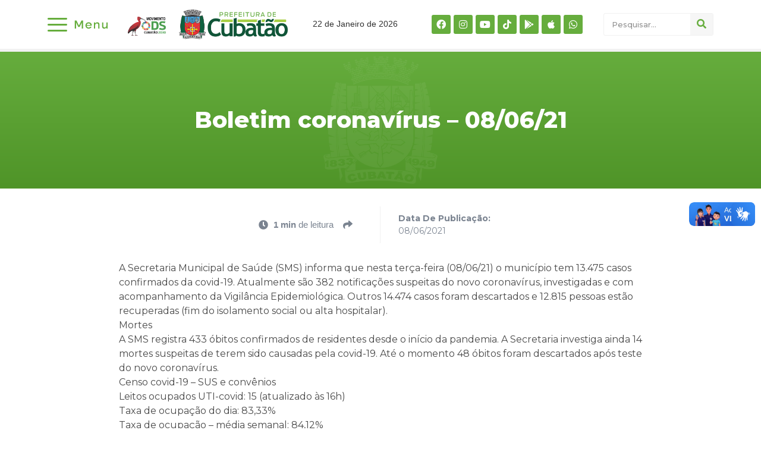

--- FILE ---
content_type: text/html; charset=UTF-8
request_url: https://www.cubatao.sp.gov.br/boletim-coronavirus-08-06-21/
body_size: 27060
content:
<!doctype html>
<html lang="pt-BR" prefix="og: http://ogp.me/ns# fb: http://ogp.me/ns/fb#">
<head>
	<meta charset="UTF-8">
		<meta name="viewport" content="width=device-width, initial-scale=1">
	<link rel="profile" href="http://gmpg.org/xfn/11">
	<title>Boletim coronavírus &#8211; 08/06/21 &#8211; Prefeitura de Cubatão</title>
<meta name='robots' content='max-image-preview:large' />
	<style>img:is([sizes="auto" i], [sizes^="auto," i]) { contain-intrinsic-size: 3000px 1500px }</style>
	<link rel="alternate" type="application/rss+xml" title="Feed para Prefeitura de Cubatão &raquo;" href="https://www.cubatao.sp.gov.br/feed/" />
<link rel="alternate" type="application/rss+xml" title="Feed de comentários para Prefeitura de Cubatão &raquo;" href="https://www.cubatao.sp.gov.br/comments/feed/" />
<script type="text/javascript" id="wpp-js" src="https://www.cubatao.sp.gov.br/wp-content/plugins/wordpress-popular-posts/assets/js/wpp.min.js?ver=7.2.0" data-sampling="0" data-sampling-rate="100" data-api-url="https://www.cubatao.sp.gov.br/wp-json/wordpress-popular-posts" data-post-id="12146" data-token="72964bc517" data-lang="0" data-debug="0"></script>
<script type="text/javascript">
/* <![CDATA[ */
window._wpemojiSettings = {"baseUrl":"https:\/\/s.w.org\/images\/core\/emoji\/15.0.3\/72x72\/","ext":".png","svgUrl":"https:\/\/s.w.org\/images\/core\/emoji\/15.0.3\/svg\/","svgExt":".svg","source":{"concatemoji":"https:\/\/www.cubatao.sp.gov.br\/wp-includes\/js\/wp-emoji-release.min.js?ver=6.7.4"}};
/*! This file is auto-generated */
!function(i,n){var o,s,e;function c(e){try{var t={supportTests:e,timestamp:(new Date).valueOf()};sessionStorage.setItem(o,JSON.stringify(t))}catch(e){}}function p(e,t,n){e.clearRect(0,0,e.canvas.width,e.canvas.height),e.fillText(t,0,0);var t=new Uint32Array(e.getImageData(0,0,e.canvas.width,e.canvas.height).data),r=(e.clearRect(0,0,e.canvas.width,e.canvas.height),e.fillText(n,0,0),new Uint32Array(e.getImageData(0,0,e.canvas.width,e.canvas.height).data));return t.every(function(e,t){return e===r[t]})}function u(e,t,n){switch(t){case"flag":return n(e,"\ud83c\udff3\ufe0f\u200d\u26a7\ufe0f","\ud83c\udff3\ufe0f\u200b\u26a7\ufe0f")?!1:!n(e,"\ud83c\uddfa\ud83c\uddf3","\ud83c\uddfa\u200b\ud83c\uddf3")&&!n(e,"\ud83c\udff4\udb40\udc67\udb40\udc62\udb40\udc65\udb40\udc6e\udb40\udc67\udb40\udc7f","\ud83c\udff4\u200b\udb40\udc67\u200b\udb40\udc62\u200b\udb40\udc65\u200b\udb40\udc6e\u200b\udb40\udc67\u200b\udb40\udc7f");case"emoji":return!n(e,"\ud83d\udc26\u200d\u2b1b","\ud83d\udc26\u200b\u2b1b")}return!1}function f(e,t,n){var r="undefined"!=typeof WorkerGlobalScope&&self instanceof WorkerGlobalScope?new OffscreenCanvas(300,150):i.createElement("canvas"),a=r.getContext("2d",{willReadFrequently:!0}),o=(a.textBaseline="top",a.font="600 32px Arial",{});return e.forEach(function(e){o[e]=t(a,e,n)}),o}function t(e){var t=i.createElement("script");t.src=e,t.defer=!0,i.head.appendChild(t)}"undefined"!=typeof Promise&&(o="wpEmojiSettingsSupports",s=["flag","emoji"],n.supports={everything:!0,everythingExceptFlag:!0},e=new Promise(function(e){i.addEventListener("DOMContentLoaded",e,{once:!0})}),new Promise(function(t){var n=function(){try{var e=JSON.parse(sessionStorage.getItem(o));if("object"==typeof e&&"number"==typeof e.timestamp&&(new Date).valueOf()<e.timestamp+604800&&"object"==typeof e.supportTests)return e.supportTests}catch(e){}return null}();if(!n){if("undefined"!=typeof Worker&&"undefined"!=typeof OffscreenCanvas&&"undefined"!=typeof URL&&URL.createObjectURL&&"undefined"!=typeof Blob)try{var e="postMessage("+f.toString()+"("+[JSON.stringify(s),u.toString(),p.toString()].join(",")+"));",r=new Blob([e],{type:"text/javascript"}),a=new Worker(URL.createObjectURL(r),{name:"wpTestEmojiSupports"});return void(a.onmessage=function(e){c(n=e.data),a.terminate(),t(n)})}catch(e){}c(n=f(s,u,p))}t(n)}).then(function(e){for(var t in e)n.supports[t]=e[t],n.supports.everything=n.supports.everything&&n.supports[t],"flag"!==t&&(n.supports.everythingExceptFlag=n.supports.everythingExceptFlag&&n.supports[t]);n.supports.everythingExceptFlag=n.supports.everythingExceptFlag&&!n.supports.flag,n.DOMReady=!1,n.readyCallback=function(){n.DOMReady=!0}}).then(function(){return e}).then(function(){var e;n.supports.everything||(n.readyCallback(),(e=n.source||{}).concatemoji?t(e.concatemoji):e.wpemoji&&e.twemoji&&(t(e.twemoji),t(e.wpemoji)))}))}((window,document),window._wpemojiSettings);
/* ]]> */
</script>
<link rel='stylesheet' id='dce-animations-css' href='https://www.cubatao.sp.gov.br/wp-content/plugins/dynamic-content-for-elementor/assets/css/animations.css?ver=1.16.9' type='text/css' media='all' />

<link rel='stylesheet' id='sbi_styles-css' href='https://www.cubatao.sp.gov.br/wp-content/plugins/instagram-feed-pro/css/sbi-styles.min.css?ver=6.8.1' type='text/css' media='all' />
<style id='wp-emoji-styles-inline-css' type='text/css'>

	img.wp-smiley, img.emoji {
		display: inline !important;
		border: none !important;
		box-shadow: none !important;
		height: 1em !important;
		width: 1em !important;
		margin: 0 0.07em !important;
		vertical-align: -0.1em !important;
		background: none !important;
		padding: 0 !important;
	}
</style>
<style id='wp-block-library-inline-css' type='text/css'>
:root{--wp-admin-theme-color:#007cba;--wp-admin-theme-color--rgb:0,124,186;--wp-admin-theme-color-darker-10:#006ba1;--wp-admin-theme-color-darker-10--rgb:0,107,161;--wp-admin-theme-color-darker-20:#005a87;--wp-admin-theme-color-darker-20--rgb:0,90,135;--wp-admin-border-width-focus:2px;--wp-block-synced-color:#7a00df;--wp-block-synced-color--rgb:122,0,223;--wp-bound-block-color:var(--wp-block-synced-color)}@media (min-resolution:192dpi){:root{--wp-admin-border-width-focus:1.5px}}.wp-element-button{cursor:pointer}:root{--wp--preset--font-size--normal:16px;--wp--preset--font-size--huge:42px}:root .has-very-light-gray-background-color{background-color:#eee}:root .has-very-dark-gray-background-color{background-color:#313131}:root .has-very-light-gray-color{color:#eee}:root .has-very-dark-gray-color{color:#313131}:root .has-vivid-green-cyan-to-vivid-cyan-blue-gradient-background{background:linear-gradient(135deg,#00d084,#0693e3)}:root .has-purple-crush-gradient-background{background:linear-gradient(135deg,#34e2e4,#4721fb 50%,#ab1dfe)}:root .has-hazy-dawn-gradient-background{background:linear-gradient(135deg,#faaca8,#dad0ec)}:root .has-subdued-olive-gradient-background{background:linear-gradient(135deg,#fafae1,#67a671)}:root .has-atomic-cream-gradient-background{background:linear-gradient(135deg,#fdd79a,#004a59)}:root .has-nightshade-gradient-background{background:linear-gradient(135deg,#330968,#31cdcf)}:root .has-midnight-gradient-background{background:linear-gradient(135deg,#020381,#2874fc)}.has-regular-font-size{font-size:1em}.has-larger-font-size{font-size:2.625em}.has-normal-font-size{font-size:var(--wp--preset--font-size--normal)}.has-huge-font-size{font-size:var(--wp--preset--font-size--huge)}.has-text-align-center{text-align:center}.has-text-align-left{text-align:left}.has-text-align-right{text-align:right}#end-resizable-editor-section{display:none}.aligncenter{clear:both}.items-justified-left{justify-content:flex-start}.items-justified-center{justify-content:center}.items-justified-right{justify-content:flex-end}.items-justified-space-between{justify-content:space-between}.screen-reader-text{border:0;clip:rect(1px,1px,1px,1px);clip-path:inset(50%);height:1px;margin:-1px;overflow:hidden;padding:0;position:absolute;width:1px;word-wrap:normal!important}.screen-reader-text:focus{background-color:#ddd;clip:auto!important;clip-path:none;color:#444;display:block;font-size:1em;height:auto;left:5px;line-height:normal;padding:15px 23px 14px;text-decoration:none;top:5px;width:auto;z-index:100000}html :where(.has-border-color){border-style:solid}html :where([style*=border-top-color]){border-top-style:solid}html :where([style*=border-right-color]){border-right-style:solid}html :where([style*=border-bottom-color]){border-bottom-style:solid}html :where([style*=border-left-color]){border-left-style:solid}html :where([style*=border-width]){border-style:solid}html :where([style*=border-top-width]){border-top-style:solid}html :where([style*=border-right-width]){border-right-style:solid}html :where([style*=border-bottom-width]){border-bottom-style:solid}html :where([style*=border-left-width]){border-left-style:solid}html :where(img[class*=wp-image-]){height:auto;max-width:100%}:where(figure){margin:0 0 1em}html :where(.is-position-sticky){--wp-admin--admin-bar--position-offset:var(--wp-admin--admin-bar--height,0px)}@media screen and (max-width:600px){html :where(.is-position-sticky){--wp-admin--admin-bar--position-offset:0px}}
</style>
<style id='classic-theme-styles-inline-css' type='text/css'>
/*! This file is auto-generated */
.wp-block-button__link{color:#fff;background-color:#32373c;border-radius:9999px;box-shadow:none;text-decoration:none;padding:calc(.667em + 2px) calc(1.333em + 2px);font-size:1.125em}.wp-block-file__button{background:#32373c;color:#fff;text-decoration:none}
</style>
<link rel='stylesheet' id='wordpress-popular-posts-css-css' href='https://www.cubatao.sp.gov.br/wp-content/plugins/wordpress-popular-posts/assets/css/wpp.css?ver=7.2.0' type='text/css' media='all' />
<link rel='stylesheet' id='hello-elementor-css' href='https://www.cubatao.sp.gov.br/wp-content/themes/hello-elementor/style.min.css?ver=2.4.1' type='text/css' media='all' />
<link rel='stylesheet' id='hello-elementor-theme-style-css' href='https://www.cubatao.sp.gov.br/wp-content/themes/hello-elementor/theme.min.css?ver=2.4.1' type='text/css' media='all' />
<link rel='stylesheet' id='elementor-frontend-css' href='https://www.cubatao.sp.gov.br/wp-content/uploads/elementor/css/custom-frontend.min.css?ver=1748966863' type='text/css' media='all' />
<style id='elementor-frontend-inline-css' type='text/css'>
@font-face{font-family:eicons;src:url(https://www.cubatao.sp.gov.br/wp-content/plugins/elementor/assets/lib/eicons/fonts/eicons.eot?5.10.0);src:url(https://www.cubatao.sp.gov.br/wp-content/plugins/elementor/assets/lib/eicons/fonts/eicons.eot?5.10.0#iefix) format("embedded-opentype"),url(https://www.cubatao.sp.gov.br/wp-content/plugins/elementor/assets/lib/eicons/fonts/eicons.woff2?5.10.0) format("woff2"),url(https://www.cubatao.sp.gov.br/wp-content/plugins/elementor/assets/lib/eicons/fonts/eicons.woff?5.10.0) format("woff"),url(https://www.cubatao.sp.gov.br/wp-content/plugins/elementor/assets/lib/eicons/fonts/eicons.ttf?5.10.0) format("truetype"),url(https://www.cubatao.sp.gov.br/wp-content/plugins/elementor/assets/lib/eicons/fonts/eicons.svg?5.10.0#eicon) format("svg");font-weight:400;font-style:normal}
</style>
<link rel='stylesheet' id='elementor-post-14070-css' href='https://www.cubatao.sp.gov.br/wp-content/uploads/elementor/css/post-14070.css?ver=1748966863' type='text/css' media='all' />
<link rel='stylesheet' id='elementor-icons-css' href='https://www.cubatao.sp.gov.br/wp-content/plugins/elementor/assets/lib/eicons/css/elementor-icons.min.css?ver=5.12.0' type='text/css' media='all' />
<link rel='stylesheet' id='powerpack-frontend-css' href='https://www.cubatao.sp.gov.br/wp-content/plugins/powerpack-elements/assets/css/min/frontend.min.css?ver=2.5.2' type='text/css' media='all' />
<link rel='stylesheet' id='dce-style-css' href='https://www.cubatao.sp.gov.br/wp-content/plugins/dynamic-content-for-elementor/assets/css/style.min.css?ver=1.16.9' type='text/css' media='all' />
<link rel='stylesheet' id='dashicons-css' href='https://www.cubatao.sp.gov.br/wp-includes/css/dashicons.min.css?ver=6.7.4' type='text/css' media='all' />
<link rel='stylesheet' id='elementor-pro-css' href='https://www.cubatao.sp.gov.br/wp-content/uploads/elementor/css/custom-pro-frontend.min.css?ver=1748966863' type='text/css' media='all' />
<link rel='stylesheet' id='elementor-global-css' href='https://www.cubatao.sp.gov.br/wp-content/uploads/elementor/css/global.css?ver=1748966865' type='text/css' media='all' />
<link rel='stylesheet' id='elementor-post-50204-css' href='https://www.cubatao.sp.gov.br/wp-content/uploads/elementor/css/post-50204.css?ver=1764630695' type='text/css' media='all' />
<link rel='stylesheet' id='elementor-post-50602-css' href='https://www.cubatao.sp.gov.br/wp-content/uploads/elementor/css/post-50602.css?ver=1754398510' type='text/css' media='all' />
<link rel='stylesheet' id='elementor-post-14427-css' href='https://www.cubatao.sp.gov.br/wp-content/uploads/elementor/css/post-14427.css?ver=1764154384' type='text/css' media='all' />
<link rel='stylesheet' id='elementor-post-14215-css' href='https://www.cubatao.sp.gov.br/wp-content/uploads/elementor/css/post-14215.css?ver=1748966866' type='text/css' media='all' />
<link rel='stylesheet' id='ecs-styles-css' href='https://www.cubatao.sp.gov.br/wp-content/plugins/ele-custom-skin/assets/css/ecs-style.css?ver=3.1.3' type='text/css' media='all' />
<link rel='stylesheet' id='elementor-post-14116-css' href='https://www.cubatao.sp.gov.br/wp-content/uploads/elementor/css/post-14116.css?ver=1717600076' type='text/css' media='all' />
<link rel='stylesheet' id='elementor-post-14304-css' href='https://www.cubatao.sp.gov.br/wp-content/uploads/elementor/css/post-14304.css?ver=1658916618' type='text/css' media='all' />
<link rel='stylesheet' id='elementor-post-14739-css' href='https://www.cubatao.sp.gov.br/wp-content/uploads/elementor/css/post-14739.css?ver=1631893143' type='text/css' media='all' />
<link rel='stylesheet' id='elementor-post-36939-css' href='https://www.cubatao.sp.gov.br/wp-content/uploads/elementor/css/post-36939.css?ver=1691428085' type='text/css' media='all' />
<link rel='stylesheet' id='elementor-post-36955-css' href='https://www.cubatao.sp.gov.br/wp-content/uploads/elementor/css/post-36955.css?ver=1691428431' type='text/css' media='all' />
<link rel='stylesheet' id='elementor-post-48315-css' href='https://www.cubatao.sp.gov.br/wp-content/uploads/elementor/css/post-48315.css?ver=1715800211' type='text/css' media='all' />
<link rel='stylesheet' id='elementor-post-49835-css' href='https://www.cubatao.sp.gov.br/wp-content/uploads/elementor/css/post-49835.css?ver=1717509403' type='text/css' media='all' />
<link rel='stylesheet' id='elementor-post-61433-css' href='https://www.cubatao.sp.gov.br/wp-content/uploads/elementor/css/post-61433.css?ver=1754407197' type='text/css' media='all' />
<link rel='stylesheet' id='google-fonts-1-css' href='https://fonts.googleapis.com/css?family=Montserrat%3A100%2C100italic%2C200%2C200italic%2C300%2C300italic%2C400%2C400italic%2C500%2C500italic%2C600%2C600italic%2C700%2C700italic%2C800%2C800italic%2C900%2C900italic&#038;display=auto&#038;ver=6.7.4' type='text/css' media='all' />
<link rel='stylesheet' id='elementor-icons-shared-0-css' href='https://www.cubatao.sp.gov.br/wp-content/plugins/elementor/assets/lib/font-awesome/css/fontawesome.min.css?ver=5.15.3' type='text/css' media='all' />
<link rel='stylesheet' id='elementor-icons-fa-brands-css' href='https://www.cubatao.sp.gov.br/wp-content/plugins/elementor/assets/lib/font-awesome/css/brands.min.css?ver=5.15.3' type='text/css' media='all' />
<link rel='stylesheet' id='elementor-icons-fa-solid-css' href='https://www.cubatao.sp.gov.br/wp-content/plugins/elementor/assets/lib/font-awesome/css/solid.min.css?ver=5.15.3' type='text/css' media='all' />
<script type="text/javascript" id="jquery-core-js-extra">
/* <![CDATA[ */
var pp = {"ajax_url":"https:\/\/www.cubatao.sp.gov.br\/wp-admin\/admin-ajax.php"};
/* ]]> */
</script>
<script type="text/javascript" src="https://www.cubatao.sp.gov.br/wp-includes/js/jquery/jquery.min.js?ver=3.7.1" id="jquery-core-js"></script>
<script type="text/javascript" src="https://www.cubatao.sp.gov.br/wp-includes/js/jquery/jquery-migrate.min.js?ver=3.4.1" id="jquery-migrate-js"></script>
<script type="text/javascript" id="ecs_ajax_load-js-extra">
/* <![CDATA[ */
var ecs_ajax_params = {"ajaxurl":"https:\/\/www.cubatao.sp.gov.br\/wp-admin\/admin-ajax.php","posts":"{\"page\":0,\"name\":\"boletim-coronavirus-08-06-21\",\"error\":\"\",\"m\":\"\",\"p\":0,\"post_parent\":\"\",\"subpost\":\"\",\"subpost_id\":\"\",\"attachment\":\"\",\"attachment_id\":0,\"pagename\":\"\",\"page_id\":0,\"second\":\"\",\"minute\":\"\",\"hour\":\"\",\"day\":0,\"monthnum\":0,\"year\":0,\"w\":0,\"category_name\":\"\",\"tag\":\"\",\"cat\":\"\",\"tag_id\":\"\",\"author\":\"\",\"author_name\":\"\",\"feed\":\"\",\"tb\":\"\",\"paged\":0,\"meta_key\":\"\",\"meta_value\":\"\",\"preview\":\"\",\"s\":\"\",\"sentence\":\"\",\"title\":\"\",\"fields\":\"\",\"menu_order\":\"\",\"embed\":\"\",\"category__in\":[],\"category__not_in\":[],\"category__and\":[],\"post__in\":[],\"post__not_in\":[],\"post_name__in\":[],\"tag__in\":[],\"tag__not_in\":[],\"tag__and\":[],\"tag_slug__in\":[],\"tag_slug__and\":[],\"post_parent__in\":[],\"post_parent__not_in\":[],\"author__in\":[],\"author__not_in\":[],\"search_columns\":[],\"post_type\":[\"post\",\"page\",\"e-landing-page\"],\"ignore_sticky_posts\":false,\"suppress_filters\":false,\"cache_results\":true,\"update_post_term_cache\":true,\"update_menu_item_cache\":false,\"lazy_load_term_meta\":true,\"update_post_meta_cache\":true,\"posts_per_page\":10,\"nopaging\":false,\"comments_per_page\":\"50\",\"no_found_rows\":false,\"order\":\"DESC\"}"};
/* ]]> */
</script>
<script type="text/javascript" src="https://www.cubatao.sp.gov.br/wp-content/plugins/ele-custom-skin/assets/js/ecs_ajax_pagination.js?ver=3.1.3" id="ecs_ajax_load-js"></script>
<script type="text/javascript" src="https://www.cubatao.sp.gov.br/wp-content/plugins/ele-custom-skin/assets/js/ecs.js?ver=3.1.3" id="ecs-script-js"></script>
<link rel="https://api.w.org/" href="https://www.cubatao.sp.gov.br/wp-json/" /><link rel="alternate" title="JSON" type="application/json" href="https://www.cubatao.sp.gov.br/wp-json/wp/v2/posts/12146" /><link rel="EditURI" type="application/rsd+xml" title="RSD" href="https://www.cubatao.sp.gov.br/xmlrpc.php?rsd" />
<meta name="generator" content="WordPress 6.7.4" />
<link rel="canonical" href="https://www.cubatao.sp.gov.br/boletim-coronavirus-08-06-21/" />
<link rel='shortlink' href='https://www.cubatao.sp.gov.br/?p=12146' />
<link rel="alternate" title="oEmbed (JSON)" type="application/json+oembed" href="https://www.cubatao.sp.gov.br/wp-json/oembed/1.0/embed?url=https%3A%2F%2Fwww.cubatao.sp.gov.br%2Fboletim-coronavirus-08-06-21%2F" />
<link rel="alternate" title="oEmbed (XML)" type="text/xml+oembed" href="https://www.cubatao.sp.gov.br/wp-json/oembed/1.0/embed?url=https%3A%2F%2Fwww.cubatao.sp.gov.br%2Fboletim-coronavirus-08-06-21%2F&#038;format=xml" />
            <style id="wpp-loading-animation-styles">@-webkit-keyframes bgslide{from{background-position-x:0}to{background-position-x:-200%}}@keyframes bgslide{from{background-position-x:0}to{background-position-x:-200%}}.wpp-widget-block-placeholder,.wpp-shortcode-placeholder{margin:0 auto;width:60px;height:3px;background:#dd3737;background:linear-gradient(90deg,#dd3737 0%,#571313 10%,#dd3737 100%);background-size:200% auto;border-radius:3px;-webkit-animation:bgslide 1s infinite linear;animation:bgslide 1s infinite linear}</style>
             <style>
    /* Estilos iniciais */
   #menunovo {
      display: none;
    }
  </style>

<script>
jQuery(function ($) {
  $(document).ready(function(){
    $("#menufechadonovo").css("display", "block");
    $("#menufechadonovomobile").css("display", "block");
    $("#menunovo").css("display", "none");

    // Adicionar evento de clique para #menufechadonovo
    $("#menufechadonovo").click(function(){
      // Verificar o estado atual do atributo src
      var currentSrc = $("#menufechadonovo img").attr("src");

      // Verificar se o menu está aberto ou fechado
      if (currentSrc === "https://www.cubatao.sp.gov.br/wp-content/uploads/2024/01/abrir.svg") {
        // Se estiver aberto, alterar para o ícone de fechar
        $("#menufechadonovo img").attr("src", "https://www.cubatao.sp.gov.br/wp-content/uploads/2024/01/fechar3.svg");
      } else {
        // Se estiver fechado, voltar para o ícone padrão de menu
        $("#menufechadonovo img").attr("src", "https://www.cubatao.sp.gov.br/wp-content/uploads/2024/01/abrir.svg");
      }

      // Alternar a exibição do menu
      $("#menunovo").slideToggle('slow');
    });

    $("#menufechadonovomobile").click(function(){
      $("#menunovo").slideToggle('slow');
    });
  });
});
</script>

 <style>
    /* Estilos iniciais */
   #menunovo2 {
      display: none;
    }
  </style>

<script>
jQuery(function ($) {
  $(document).ready(function(){
    $("#menufechadonovo2").css("display", "block");
    $("#menufechadonovomobile2").css("display", "block");
    $("#menunovo2").css("display", "none");

    // Adicionar evento de clique para #menufechadonovo
    $("#menufechadonovo2").click(function(){
      // Verificar o estado atual do atributo src
      var currentSrc = $("#menufechadonovo2 img").attr("src");

      // Verificar se o menu está aberto ou fechado
      if (currentSrc === "https://www.cubatao.sp.gov.br/wp-content/uploads/2024/01/abrir.svg") {
        // Se estiver aberto, alterar para o ícone de fechar
        $("#menufechadonovo2 img").attr("src", "https://www.cubatao.sp.gov.br/wp-content/uploads/2024/01/fechar3.svg");
      } else {
        // Se estiver fechado, voltar para o ícone padrão de menu
        $("#menufechadonovo2 img").attr("src", "https://www.cubatao.sp.gov.br/wp-content/uploads/2024/01/abrir.svg");
      }

      // Alternar a exibição do menu
      $("#menunovo2").slideToggle('slow');
    });

    $("#menufechadonovomobile2").click(function(){
      $("#menunovo2").slideToggle('slow');
    });
  });
});
</script>


<link rel="icon" href="https://www.cubatao.sp.gov.br/wp-content/uploads/2021/09/favicon.png" sizes="32x32" />
<link rel="icon" href="https://www.cubatao.sp.gov.br/wp-content/uploads/2021/09/favicon.png" sizes="192x192" />
<link rel="apple-touch-icon" href="https://www.cubatao.sp.gov.br/wp-content/uploads/2021/09/favicon.png" />
<meta name="msapplication-TileImage" content="https://www.cubatao.sp.gov.br/wp-content/uploads/2021/09/favicon.png" />
		<style type="text/css" id="wp-custom-css">
			.page-header, .site-footer{
	display:none;
}

nav.elementor-pagination a {
    font-size: 13px !important;
}

nav.elementor-pagination{
    padding-bottom: 30px;
}

html, body {
    max-width: 100%;
    overflow-x: hidden;
}

.gallery { margin: 0 auto 18px; }
.gallery .gallery-item {
	float: left;
	margin-top: 0;
	text-align: left;
	width: 33%;
}
.gallery-columns-2 .gallery-item { width: 50%; }
.gallery-columns-4 .gallery-item { width: 25%; }


.gallery-columns-2 .attachment-medium {
	max-width: 92%;
	height: auto;
}
.gallery-columns-4 .attachment-thumbnail {
	max-width: 84%;
	height: auto;
}
.gallery .gallery-caption {
	color: #888;
	font-size: 12px;
	margin: 0 0 12px;
}
.gallery dl, .gallery dt { margin: 0; }
.gallery br+br { display: none; }

figure {
    display: block;
    margin: 0 !important;
}

#comments{
	display:none !important;
}

a:hover {
    color: #167ac6;
}

.elementor-widget-image-box .elementor-image-box-content {
    width: 100%;
	padding-left:10px;
}




.elementor-42998 img {
    margin-left: 5px;
}		</style>
		
<!-- START - Open Graph and Twitter Card Tags 3.1.1 -->
 <!-- Facebook Open Graph -->
  <meta property="og:locale" content="pt_BR"/>
  <meta property="og:site_name" content="Prefeitura de Cubatão"/>
  <meta property="og:title" content="Boletim coronavírus - 08/06/21"/>
  <meta property="og:url" content="https://www.cubatao.sp.gov.br/boletim-coronavirus-08-06-21/"/>
  <meta property="og:type" content="article"/>
  <meta property="og:description" content="A Secretaria Municipal de Saúde (SMS) informa que nesta terça-feira (08/06/21) o município tem 13.475 casos confirmados da covid-19. Atualmente são 382 notificações suspeitas do novo coronavírus, investigadas e com acompanhamento da Vigilância Epidemiológica. Outros 14.474 casos foram descartados e"/>
  <meta property="article:section" content="00.Coronavírus"/>
  <meta property="article:section" content="01.Notícias"/>
  <meta property="fb:app_id" content="2695754484067359"/>
 <!-- Google+ / Schema.org -->
 <!-- Twitter Cards -->
  <meta name="twitter:title" content="Boletim coronavírus - 08/06/21"/>
  <meta name="twitter:url" content="https://www.cubatao.sp.gov.br/boletim-coronavirus-08-06-21/"/>
  <meta name="twitter:description" content="A Secretaria Municipal de Saúde (SMS) informa que nesta terça-feira (08/06/21) o município tem 13.475 casos confirmados da covid-19. Atualmente são 382 notificações suspeitas do novo coronavírus, investigadas e com acompanhamento da Vigilância Epidemiológica. Outros 14.474 casos foram descartados e"/>
  <meta name="twitter:card" content="summary_large_image"/>
 <!-- SEO -->
 <!-- Misc. tags -->
 <!-- is_singular -->
<!-- END - Open Graph and Twitter Card Tags 3.1.1 -->
	
</head>
<body class="post-template-default single single-post postid-12146 single-format-standard wp-custom-logo elementor-dce elementor-default elementor-kit-14070 elementor-page-14427">

<div vw class="enabled">
    <div vw-access-button class="active"></div>
    <div vw-plugin-wrapper>
      <div class="vw-plugin-top-wrapper"></div>
    </div>
  </div>
  <script src="https://vlibras.gov.br/app/vlibras-plugin.js"></script>
  <script>
    new window.VLibras.Widget('https://vlibras.gov.br/app');
  </script>
<script async src="https://www.googletagmanager.com/gtag/js?id=G-4WLPB4L669"></script>
<script>
  window.dataLayer = window.dataLayer || [];
  function gtag(){dataLayer.push(arguments);}
  gtag('js', new Date());

  gtag('config', 'G-4WLPB4L669');
</script>
		<div data-elementor-type="header" data-elementor-id="50204" data-post-id="12146" data-obj-id="12146" class="elementor elementor-50204 dce-elementor-post-12146 elementor-location-header" data-elementor-settings="[]">
		<div class="elementor-section-wrap">
					<section class="elementor-section elementor-top-section elementor-element elementor-element-d4a69e0 elementor-section-content-middle elementor-hidden-desktop elementor-section-boxed elementor-section-height-default elementor-section-height-default" data-id="d4a69e0" data-element_type="section" data-settings="{&quot;background_background&quot;:&quot;classic&quot;}">
						<div class="elementor-container elementor-column-gap-default">
					<div data-dce-background-color="#F1F1F1" class="elementor-column elementor-col-25 elementor-top-column elementor-element elementor-element-e42a370" data-id="e42a370" data-element_type="column" data-settings="{&quot;background_background&quot;:&quot;classic&quot;}">
			<div class="elementor-widget-wrap elementor-element-populated">
								<div class="elementor-element elementor-element-2394e42 elementor-shape-rounded elementor-grid-0 e-grid-align-center elementor-widget elementor-widget-social-icons" data-id="2394e42" data-element_type="widget" data-widget_type="social-icons.default">
				<div class="elementor-widget-container">
					<div class="elementor-social-icons-wrapper elementor-grid">
							<span class="elementor-grid-item">
					<a class="elementor-icon elementor-social-icon elementor-social-icon-facebook elementor-repeater-item-5b600cd" href="https://www.facebook.com/prefeituradecubatao/" target="_blank">
						<span class="elementor-screen-only">Facebook</span>
						<i class="fab fa-facebook"></i>					</a>
				</span>
							<span class="elementor-grid-item">
					<a class="elementor-icon elementor-social-icon elementor-social-icon-instagram elementor-repeater-item-fe2fc6b" href="https://www.instagram.com/prefeituradecubatao/" target="_blank">
						<span class="elementor-screen-only">Instagram</span>
						<i class="fab fa-instagram"></i>					</a>
				</span>
							<span class="elementor-grid-item">
					<a class="elementor-icon elementor-social-icon elementor-social-icon-youtube elementor-repeater-item-486b05d" href="https://www.youtube.com/channel/UCLv5D3_hxHtIe2byLwVZnBA" target="_blank">
						<span class="elementor-screen-only">Youtube</span>
						<i class="fab fa-youtube"></i>					</a>
				</span>
							<span class="elementor-grid-item">
					<a class="elementor-icon elementor-social-icon elementor-social-icon-tiktok elementor-repeater-item-8e24929" href="https://www.tiktok.com/@prefeituradecubatao?_t=8mx43hDU5B7&#038;_r=1" target="_blank">
						<span class="elementor-screen-only">Tiktok</span>
						<i class="fab fa-tiktok"></i>					</a>
				</span>
							<span class="elementor-grid-item">
					<a class="elementor-icon elementor-social-icon elementor-social-icon-google-play elementor-repeater-item-0ba4284" href="https://www.cubatao.sp.gov.br/aplicativo-cubatao/" target="_blank">
						<span class="elementor-screen-only">Google-play</span>
						<i class="fab fa-google-play"></i>					</a>
				</span>
							<span class="elementor-grid-item">
					<a class="elementor-icon elementor-social-icon elementor-social-icon-apple elementor-repeater-item-df9412a" href="https://www.cubatao.sp.gov.br/aplicativo-cubatao/" target="_blank">
						<span class="elementor-screen-only">Apple</span>
						<i class="fab fa-apple"></i>					</a>
				</span>
							<span class="elementor-grid-item">
					<a class="elementor-icon elementor-social-icon elementor-social-icon-whatsapp elementor-repeater-item-0216a55" href="https://wa.me/551333624402" target="_blank">
						<span class="elementor-screen-only">Whatsapp</span>
						<i class="fab fa-whatsapp"></i>					</a>
				</span>
					</div>
				</div>
				</div>
					</div>
		</div>
				<div class="elementor-column elementor-col-25 elementor-top-column elementor-element elementor-element-fdc0787" data-id="fdc0787" data-element_type="column">
			<div class="elementor-widget-wrap elementor-element-populated">
								<div class="elementor-element elementor-element-ee07b06 elementor-view-default elementor-widget elementor-widget-icon" data-id="ee07b06" data-element_type="widget" id="menufechadonovomobile" data-widget_type="icon.default">
				<div class="elementor-widget-container">
					<div class="elementor-icon-wrapper">
			<div class="elementor-icon">
			<i aria-hidden="true" class="fas fa-bars"></i>			</div>
		</div>
				</div>
				</div>
					</div>
		</div>
				<div class="elementor-column elementor-col-25 elementor-top-column elementor-element elementor-element-a0380f6" data-id="a0380f6" data-element_type="column">
			<div class="elementor-widget-wrap elementor-element-populated">
								<div class="elementor-element elementor-element-753e187 dce_masking-none elementor-widget elementor-widget-image" data-id="753e187" data-element_type="widget" data-widget_type="image.default">
				<div class="elementor-widget-container">
																<a href="https://www.cubatao.sp.gov.br">
							<img width="800" height="153" src="https://www.cubatao.sp.gov.br/wp-content/uploads/2024/06/ASSINATURA-PMC_ODS-1-1024x196.png" class="attachment-large size-large" alt="" srcset="https://www.cubatao.sp.gov.br/wp-content/uploads/2024/06/ASSINATURA-PMC_ODS-1-1024x196.png 1024w, https://www.cubatao.sp.gov.br/wp-content/uploads/2024/06/ASSINATURA-PMC_ODS-1-300x58.png 300w, https://www.cubatao.sp.gov.br/wp-content/uploads/2024/06/ASSINATURA-PMC_ODS-1-768x147.png 768w, https://www.cubatao.sp.gov.br/wp-content/uploads/2024/06/ASSINATURA-PMC_ODS-1-1536x295.png 1536w, https://www.cubatao.sp.gov.br/wp-content/uploads/2024/06/ASSINATURA-PMC_ODS-1-2048x393.png 2048w" sizes="(max-width: 800px) 100vw, 800px" />								</a>
															</div>
				</div>
					</div>
		</div>
				<div class="elementor-column elementor-col-25 elementor-top-column elementor-element elementor-element-12b5d38" data-id="12b5d38" data-element_type="column">
			<div class="elementor-widget-wrap elementor-element-populated">
								<div class="elementor-element elementor-element-66f8e20 elementor-view-default elementor-widget elementor-widget-icon" data-id="66f8e20" data-element_type="widget" data-widget_type="icon.default">
				<div class="elementor-widget-container">
					<div class="elementor-icon-wrapper">
			<a class="elementor-icon" href="https://www.cubatao.sp.gov.br/?s=">
			<i aria-hidden="true" class="fas fa-search"></i>			</a>
		</div>
				</div>
				</div>
					</div>
		</div>
							</div>
		</section>
				<section class="elementor-section elementor-top-section elementor-element elementor-element-ba5665f elementor-section-content-middle elementor-hidden-tablet elementor-hidden-mobile elementor-section-boxed elementor-section-height-default elementor-section-height-default" data-id="ba5665f" data-element_type="section" data-settings="{&quot;background_background&quot;:&quot;classic&quot;}">
						<div class="elementor-container elementor-column-gap-default">
					<div class="elementor-column elementor-col-20 elementor-top-column elementor-element elementor-element-8994064" data-id="8994064" data-element_type="column">
			<div class="elementor-widget-wrap elementor-element-populated">
								<div class="elementor-element elementor-element-9782bf4 dce_masking-none elementor-widget elementor-widget-image" data-id="9782bf4" data-element_type="widget" id="menufechadonovo" data-widget_type="image.default">
				<div class="elementor-widget-container">
															<img width="102" height="23" src="https://www.cubatao.sp.gov.br/wp-content/uploads/2024/01/abrir.svg" class="attachment-large size-large" alt="" />															</div>
				</div>
					</div>
		</div>
				<div class="elementor-column elementor-col-20 elementor-top-column elementor-element elementor-element-4a61d0a" data-id="4a61d0a" data-element_type="column">
			<div class="elementor-widget-wrap elementor-element-populated">
								<div class="elementor-element elementor-element-e34d987 dce_masking-none elementor-widget elementor-widget-image" data-id="e34d987" data-element_type="widget" data-widget_type="image.default">
				<div class="elementor-widget-container">
																<a href="https://www.cubatao.sp.gov.br">
							<img width="800" height="153" src="https://www.cubatao.sp.gov.br/wp-content/uploads/2024/06/ASSINATURA-PMC_ODS-1-1024x196.png" class="attachment-large size-large" alt="" srcset="https://www.cubatao.sp.gov.br/wp-content/uploads/2024/06/ASSINATURA-PMC_ODS-1-1024x196.png 1024w, https://www.cubatao.sp.gov.br/wp-content/uploads/2024/06/ASSINATURA-PMC_ODS-1-300x58.png 300w, https://www.cubatao.sp.gov.br/wp-content/uploads/2024/06/ASSINATURA-PMC_ODS-1-768x147.png 768w, https://www.cubatao.sp.gov.br/wp-content/uploads/2024/06/ASSINATURA-PMC_ODS-1-1536x295.png 1536w, https://www.cubatao.sp.gov.br/wp-content/uploads/2024/06/ASSINATURA-PMC_ODS-1-2048x393.png 2048w" sizes="(max-width: 800px) 100vw, 800px" />								</a>
															</div>
				</div>
					</div>
		</div>
				<div class="elementor-column elementor-col-20 elementor-top-column elementor-element elementor-element-86458e5 elementor-hidden-tablet elementor-hidden-mobile" data-id="86458e5" data-element_type="column">
			<div class="elementor-widget-wrap elementor-element-populated">
								<div class="elementor-element elementor-element-af8eff9 elementor-widget elementor-widget-heading" data-id="af8eff9" data-element_type="widget" id="dataatual" data-widget_type="heading.default">
				<div class="elementor-widget-container">
			<h2 class="elementor-heading-title elementor-size-default">...</h2>		</div>
				</div>
				<div class="elementor-element elementor-element-d3a389a elementor-widget elementor-widget-html" data-id="d3a389a" data-element_type="widget" data-widget_type="html.default">
				<div class="elementor-widget-container">
			<script>

function obterDataAtualBrasilia() {
  const fusoHorarioBrasilia = -3; // Brasília está 3 horas atrás do horário UTC
  const agora = new Date();
  const horaLocal = agora.getHours();
  const horaUTC = agora.getUTCHours();
  const diferencaHoraria = horaLocal - horaUTC;

  const dataBrasilia = new Date(agora.getTime() + (fusoHorarioBrasilia - diferencaHoraria) * 60 * 60 * 1000);

  const dia = dataBrasilia.getDate();
  const mes = dataBrasilia.getMonth() + 1;
  const ano = dataBrasilia.getFullYear();

  return `${dia} de ${nomeDoMes(mes)} de ${ano}`;
}

function nomeDoMes(numeroDoMes) {
  const meses = [
    "Janeiro", "Fevereiro", "Março", "Abril", "Maio", "Junho",
    "Julho", "Agosto", "Setembro", "Outubro", "Novembro", "Dezembro"
  ];
  return meses[numeroDoMes - 1];
}

const dataAtualBrasilia = obterDataAtualBrasilia();
document.getElementById("dataatual").innerText = dataAtualBrasilia;
</script>		</div>
				</div>
					</div>
		</div>
				<div class="elementor-column elementor-col-20 elementor-top-column elementor-element elementor-element-78f732a" data-id="78f732a" data-element_type="column">
			<div class="elementor-widget-wrap elementor-element-populated">
								<div class="elementor-element elementor-element-5e9be91 elementor-shape-rounded elementor-grid-0 e-grid-align-center elementor-widget elementor-widget-social-icons" data-id="5e9be91" data-element_type="widget" data-widget_type="social-icons.default">
				<div class="elementor-widget-container">
					<div class="elementor-social-icons-wrapper elementor-grid">
							<span class="elementor-grid-item">
					<a class="elementor-icon elementor-social-icon elementor-social-icon-facebook elementor-repeater-item-5b600cd" href="https://www.facebook.com/prefeituradecubatao/" target="_blank">
						<span class="elementor-screen-only">Facebook</span>
						<i class="fab fa-facebook"></i>					</a>
				</span>
							<span class="elementor-grid-item">
					<a class="elementor-icon elementor-social-icon elementor-social-icon-instagram elementor-repeater-item-fe2fc6b" href="https://www.instagram.com/prefeituradecubatao/" target="_blank">
						<span class="elementor-screen-only">Instagram</span>
						<i class="fab fa-instagram"></i>					</a>
				</span>
							<span class="elementor-grid-item">
					<a class="elementor-icon elementor-social-icon elementor-social-icon-youtube elementor-repeater-item-486b05d" href="https://www.youtube.com/channel/UCLv5D3_hxHtIe2byLwVZnBA" target="_blank">
						<span class="elementor-screen-only">Youtube</span>
						<i class="fab fa-youtube"></i>					</a>
				</span>
							<span class="elementor-grid-item">
					<a class="elementor-icon elementor-social-icon elementor-social-icon-tiktok elementor-repeater-item-06f103a" href="https://www.tiktok.com/@prefeituradecubatao?_t=8mx43hDU5B7&#038;_r=1" target="_blank">
						<span class="elementor-screen-only">Tiktok</span>
						<i class="fab fa-tiktok"></i>					</a>
				</span>
							<span class="elementor-grid-item">
					<a class="elementor-icon elementor-social-icon elementor-social-icon-google-play elementor-repeater-item-0ba4284" href="https://www.cubatao.sp.gov.br/aplicativo-cubatao/" target="_blank">
						<span class="elementor-screen-only">Google-play</span>
						<i class="fab fa-google-play"></i>					</a>
				</span>
							<span class="elementor-grid-item">
					<a class="elementor-icon elementor-social-icon elementor-social-icon-apple elementor-repeater-item-df9412a" href="https://www.cubatao.sp.gov.br/aplicativo-cubatao/" target="_blank">
						<span class="elementor-screen-only">Apple</span>
						<i class="fab fa-apple"></i>					</a>
				</span>
							<span class="elementor-grid-item">
					<a class="elementor-icon elementor-social-icon elementor-social-icon-whatsapp elementor-repeater-item-62e6fab" href="https://wa.me/551333624402" target="_blank">
						<span class="elementor-screen-only">Whatsapp</span>
						<i class="fab fa-whatsapp"></i>					</a>
				</span>
					</div>
				</div>
				</div>
					</div>
		</div>
				<div class="elementor-column elementor-col-20 elementor-top-column elementor-element elementor-element-e06b898" data-id="e06b898" data-element_type="column">
			<div class="elementor-widget-wrap elementor-element-populated">
								<div class="elementor-element elementor-element-7d22f78 elementor-search-form--skin-classic elementor-search-form--button-type-icon elementor-search-form--icon-search elementor-widget elementor-widget-search-form" data-id="7d22f78" data-element_type="widget" data-settings="{&quot;skin&quot;:&quot;classic&quot;}" data-widget_type="search-form.default">
				<div class="elementor-widget-container">
					<form class="elementor-search-form" role="search" action="https://www.cubatao.sp.gov.br" method="get">
									<div class="elementor-search-form__container">
								<input placeholder="Pesquisar..." class="elementor-search-form__input" type="search" name="s" title="Search" value="">
													<button class="elementor-search-form__submit" type="submit" title="Search" aria-label="Search">
													<i aria-hidden="true" class="fas fa-search"></i>							<span class="elementor-screen-only">Search</span>
											</button>
											</div>
		</form>
				</div>
				</div>
					</div>
		</div>
							</div>
		</section>
				<section data-dce-background-color="#66AD3D" data-dce-background-overlay-image-url="http://www.cubatao.sp.gov.br/wp-content/uploads/2024/01/brasao.png" class="elementor-section elementor-top-section elementor-element elementor-element-5af4ef7 elementor-section-boxed elementor-section-height-default elementor-section-height-default" data-id="5af4ef7" data-element_type="section" id="menunovo" data-settings="{&quot;background_background&quot;:&quot;classic&quot;}">
							<div class="elementor-background-overlay"></div>
							<div class="elementor-container elementor-column-gap-default">
					<div class="elementor-column elementor-col-25 elementor-top-column elementor-element elementor-element-d0f085f" data-id="d0f085f" data-element_type="column">
			<div class="elementor-widget-wrap elementor-element-populated">
								<div class="elementor-element elementor-element-414a7b9 elementor-widget elementor-widget-heading" data-id="414a7b9" data-element_type="widget" data-widget_type="heading.default">
				<div class="elementor-widget-container">
			<h2 class="elementor-heading-title elementor-size-default">Institucional</h2>		</div>
				</div>
				<div class="elementor-element elementor-element-516e858 elementor-icon-list--layout-traditional elementor-list-item-link-full_width elementor-widget elementor-widget-icon-list" data-id="516e858" data-element_type="widget" data-widget_type="icon-list.default">
				<div class="elementor-widget-container">
					<ul class="elementor-icon-list-items">
							<li class="elementor-icon-list-item">
											<a href="http://www.cubatao.sp.gov.br/cidade">

											<span class="elementor-icon-list-text">Cidade</span>
											</a>
									</li>
								<li class="elementor-icon-list-item">
											<a href="http://www.cubatao.sp.gov.br/noticias/">

											<span class="elementor-icon-list-text">Notícias</span>
											</a>
									</li>
								<li class="elementor-icon-list-item">
											<a href="https://www.cubatao.sp.gov.br/obras-publicas/">

											<span class="elementor-icon-list-text">Obras de Prefeitura</span>
											</a>
									</li>
								<li class="elementor-icon-list-item">
											<a href="http://www.cubatao.sp.gov.br/coronavirus/">

											<span class="elementor-icon-list-text">Boletim Coronavírus</span>
											</a>
									</li>
								<li class="elementor-icon-list-item">
											<a href="http://www.cubatao.sp.gov.br/cmt/">

											<span class="elementor-icon-list-text">CMT</span>
											</a>
									</li>
						</ul>
				</div>
				</div>
				<div class="elementor-element elementor-element-e21805e elementor-widget elementor-widget-spacer" data-id="e21805e" data-element_type="widget" data-widget_type="spacer.default">
				<div class="elementor-widget-container">
					<div class="elementor-spacer">
			<div class="elementor-spacer-inner"></div>
		</div>
				</div>
				</div>
				<div class="elementor-element elementor-element-b2a5a00 elementor-widget elementor-widget-heading" data-id="b2a5a00" data-element_type="widget" data-widget_type="heading.default">
				<div class="elementor-widget-container">
			<h2 class="elementor-heading-title elementor-size-default">Serviços</h2>		</div>
				</div>
				<div class="elementor-element elementor-element-243156e elementor-icon-list--layout-traditional elementor-list-item-link-full_width elementor-widget elementor-widget-icon-list" data-id="243156e" data-element_type="widget" data-widget_type="icon-list.default">
				<div class="elementor-widget-container">
					<ul class="elementor-icon-list-items">
							<li class="elementor-icon-list-item">
											<a href="https://transparencia-cubatao.smarapd.com.br/#/">

											<span class="elementor-icon-list-text">Portal da Transparência</span>
											</a>
									</li>
								<li class="elementor-icon-list-item">
											<a href="http://sistema.cubatao.sp.gov.br:8080/tbw/loginCNPJContribuinte.jsp?execobj=ContribuintesWebRelacionados">

											<span class="elementor-icon-list-text">NF-e Nota Fiscal</span>
											</a>
									</li>
								<li class="elementor-icon-list-item">
											<a href="http://www.cubatao.sp.gov.br/wp-content/uploads/2024/05/PLANO-DE-ACAO-SIAFIC-MAIO-DE-2024.pdf">

											<span class="elementor-icon-list-text">SIAFIC</span>
											</a>
									</li>
								<li class="elementor-icon-list-item">
											<a href="http://diariooficial.cubatao.sp.gov.br/">

											<span class="elementor-icon-list-text">Diário Oficial</span>
											</a>
									</li>
								<li class="elementor-icon-list-item">
											<a href="http://www.cubatao.sp.gov.br/vagaspat/">

											<span class="elementor-icon-list-text">PAT - Vagas de Emprego</span>
											</a>
									</li>
								<li class="elementor-icon-list-item">
											<a href="https://editais.cubatao.sp.gov.br/">

											<span class="elementor-icon-list-text">Editais de Licitações</span>
											</a>
									</li>
						</ul>
				</div>
				</div>
					</div>
		</div>
				<div class="elementor-column elementor-col-25 elementor-top-column elementor-element elementor-element-5dd11f9" data-id="5dd11f9" data-element_type="column">
			<div class="elementor-widget-wrap elementor-element-populated">
								<div class="elementor-element elementor-element-f68e091 elementor-widget elementor-widget-heading" data-id="f68e091" data-element_type="widget" data-widget_type="heading.default">
				<div class="elementor-widget-container">
			<h2 class="elementor-heading-title elementor-size-default">Servidor</h2>		</div>
				</div>
				<div class="elementor-element elementor-element-a19d1a1 elementor-icon-list--layout-traditional elementor-list-item-link-full_width elementor-widget elementor-widget-icon-list" data-id="a19d1a1" data-element_type="widget" data-widget_type="icon-list.default">
				<div class="elementor-widget-container">
					<ul class="elementor-icon-list-items">
							<li class="elementor-icon-list-item">
											<a href="http://smarweb.cubatao.sp.gov.br/portalcidadao/#!/login" target="_blank">

											<span class="elementor-icon-list-text">Portal do Servidor</span>
											</a>
									</li>
								<li class="elementor-icon-list-item">
											<a href="https://pontoservidor.cubatao.sp.gov.br/" target="_blank">

											<span class="elementor-icon-list-text">Espelho de Ponto</span>
											</a>
									</li>
								<li class="elementor-icon-list-item">
											<a href="http://webmail.cubatao.sp.gov.br" target="_blank">

											<span class="elementor-icon-list-text">Webmail do Servidor</span>
											</a>
									</li>
								<li class="elementor-icon-list-item">
											<a href="https://www.cubatao.sp.gov.br/alo-servidor/">

											<span class="elementor-icon-list-text">Alô Servidor</span>
											</a>
									</li>
						</ul>
				</div>
				</div>
				<div class="elementor-element elementor-element-339914c elementor-widget elementor-widget-spacer" data-id="339914c" data-element_type="widget" data-widget_type="spacer.default">
				<div class="elementor-widget-container">
					<div class="elementor-spacer">
			<div class="elementor-spacer-inner"></div>
		</div>
				</div>
				</div>
				<div class="elementor-element elementor-element-cb2464b elementor-widget elementor-widget-heading" data-id="cb2464b" data-element_type="widget" data-widget_type="heading.default">
				<div class="elementor-widget-container">
			<h2 class="elementor-heading-title elementor-size-default">Canais de Atendimento</h2>		</div>
				</div>
				<div class="elementor-element elementor-element-daa40a4 elementor-icon-list--layout-traditional elementor-list-item-link-full_width elementor-widget elementor-widget-icon-list" data-id="daa40a4" data-element_type="widget" data-widget_type="icon-list.default">
				<div class="elementor-widget-container">
					<ul class="elementor-icon-list-items">
							<li class="elementor-icon-list-item">
											<a href="http://gestaoeficiente.cubatao.sp.gov.br/" target="_blank">

											<span class="elementor-icon-list-text">Ouvidoria</span>
											</a>
									</li>
								<li class="elementor-icon-list-item">
											<a href="http://smarweb.cubatao.sp.gov.br/portalcidadao/#!/login" target="_blank">

											<span class="elementor-icon-list-text">E-SIC</span>
											</a>
									</li>
						</ul>
				</div>
				</div>
					</div>
		</div>
				<div class="elementor-column elementor-col-25 elementor-top-column elementor-element elementor-element-3120424" data-id="3120424" data-element_type="column">
			<div class="elementor-widget-wrap elementor-element-populated">
								<div class="elementor-element elementor-element-47d4e55 elementor-widget elementor-widget-heading" data-id="47d4e55" data-element_type="widget" data-widget_type="heading.default">
				<div class="elementor-widget-container">
			<h2 class="elementor-heading-title elementor-size-default">Secretarias</h2>		</div>
				</div>
				<div class="elementor-element elementor-element-381a609 elementor-icon-list--layout-traditional elementor-list-item-link-full_width elementor-widget elementor-widget-icon-list" data-id="381a609" data-element_type="widget" data-widget_type="icon-list.default">
				<div class="elementor-widget-container">
					<ul class="elementor-icon-list-items">
							<li class="elementor-icon-list-item">
											<a href="https://www.cubatao.sp.gov.br/chefe-do-executivo/">

											<span class="elementor-icon-list-text">O Prefeito</span>
											</a>
									</li>
								<li class="elementor-icon-list-item">
											<a href="https://www.cubatao.sp.gov.br/vice-prefeita">

											<span class="elementor-icon-list-text">Vice-Prefeita</span>
											</a>
									</li>
								<li class="elementor-icon-list-item">
											<a href="http://www.cubatao.sp.gov.br/assistencia-social/">

											<span class="elementor-icon-list-text">Assistência Social</span>
											</a>
									</li>
								<li class="elementor-icon-list-item">
											<a href="http://www.cubatao.sp.gov.br/juridico/">

											<span class="elementor-icon-list-text">Assuntos Jurídicos</span>
											</a>
									</li>
								<li class="elementor-icon-list-item">
											<a href="http://www.cubatao.sp.gov.br/caixa-de-previdencia/">

											<span class="elementor-icon-list-text">Caixa de Previdência</span>
											</a>
									</li>
								<li class="elementor-icon-list-item">
											<a href="https://www.cubatao.sp.gov.br/ciencia-inovacao-e-tecnologia/">

											<span class="elementor-icon-list-text">Ciência, Inovação e Tecnologia</span>
											</a>
									</li>
								<li class="elementor-icon-list-item">
											<a href="http://www.cubatao.sp.gov.br/comunicacao/">

											<span class="elementor-icon-list-text">Comunicação Social</span>
											</a>
									</li>
								<li class="elementor-icon-list-item">
											<a href="http://www.cubatao.sp.gov.br/auditoria-e-controladoria-interna/">

											<span class="elementor-icon-list-text">Controladoria-Geral</span>
											</a>
									</li>
								<li class="elementor-icon-list-item">
											<a href="http://www.cubatao.sp.gov.br/cultura/">

											<span class="elementor-icon-list-text">Cultura</span>
											</a>
									</li>
								<li class="elementor-icon-list-item">
											<a href="http://www.cubatao.sp.gov.br/cmt/">

											<span class="elementor-icon-list-text">Companhia Municipal de Trânsito (CMT)</span>
											</a>
									</li>
								<li class="elementor-icon-list-item">
											<a href="http://www.cubatao.sp.gov.br/educacao/">

											<span class="elementor-icon-list-text">Educação</span>
											</a>
									</li>
								<li class="elementor-icon-list-item">
											<a href="http://www.cubatao.sp.gov.br/esportes/">

											<span class="elementor-icon-list-text">Esporte e Lazer</span>
											</a>
									</li>
								<li class="elementor-icon-list-item">
											<a href="http://www.cubatao.sp.gov.br/emprego/">

											<span class="elementor-icon-list-text">Indústria, Porto, Emprego e Empreendedorismo</span>
											</a>
									</li>
								<li class="elementor-icon-list-item">
											<a href="http://www.cubatao.sp.gov.br/financas/">

											<span class="elementor-icon-list-text">Finanças</span>
											</a>
									</li>
						</ul>
				</div>
				</div>
					</div>
		</div>
				<div class="elementor-column elementor-col-25 elementor-top-column elementor-element elementor-element-daf9594" data-id="daf9594" data-element_type="column">
			<div class="elementor-widget-wrap elementor-element-populated">
								<div class="elementor-element elementor-element-eff2181 elementor-hidden-tablet elementor-hidden-mobile elementor-widget elementor-widget-spacer" data-id="eff2181" data-element_type="widget" data-widget_type="spacer.default">
				<div class="elementor-widget-container">
					<div class="elementor-spacer">
			<div class="elementor-spacer-inner"></div>
		</div>
				</div>
				</div>
				<div class="elementor-element elementor-element-7644d08 elementor-icon-list--layout-traditional elementor-list-item-link-full_width elementor-widget elementor-widget-icon-list" data-id="7644d08" data-element_type="widget" data-widget_type="icon-list.default">
				<div class="elementor-widget-container">
					<ul class="elementor-icon-list-items">
							<li class="elementor-icon-list-item">
											<a href="http://www.cubatao.sp.gov.br/fundo-social/">

											<span class="elementor-icon-list-text">Fundo Social de Solidariedade</span>
											</a>
									</li>
								<li class="elementor-icon-list-item">
											<a href="http://www.cubatao.sp.gov.br/gabinete/">

											<span class="elementor-icon-list-text">Gabinete</span>
											</a>
									</li>
								<li class="elementor-icon-list-item">
											<a href="http://www.cubatao.sp.gov.br/gestao/">

											<span class="elementor-icon-list-text">Gestão</span>
											</a>
									</li>
								<li class="elementor-icon-list-item">
											<a href="http://www.cubatao.sp.gov.br/governo/">

											<span class="elementor-icon-list-text">Governo</span>
											</a>
									</li>
								<li class="elementor-icon-list-item">
											<a href="http://www.cubatao.sp.gov.br/habitacao/">

											<span class="elementor-icon-list-text">Habitação</span>
											</a>
									</li>
								<li class="elementor-icon-list-item">
											<a href="http://www.cubatao.sp.gov.br/manutencao-e-servicos-publicos/">

											<span class="elementor-icon-list-text">Manutenção e Serviços Públicos</span>
											</a>
									</li>
								<li class="elementor-icon-list-item">
											<a href="https://www.cubatao.sp.gov.br/mulher-e-dos-direitos-humanos/">

											<span class="elementor-icon-list-text"> Mulher e Direitos Humanos</span>
											</a>
									</li>
								<li class="elementor-icon-list-item">
											<a href="http://www.cubatao.sp.gov.br/meio-ambiente">

											<span class="elementor-icon-list-text">Meio Ambiente, Segurança Climática e Bem-estar animal</span>
											</a>
									</li>
								<li class="elementor-icon-list-item">
											<a href="http://www.cubatao.sp.gov.br/obras-publicas/">

											<span class="elementor-icon-list-text">Obras e Desenvolvimento Urbano</span>
											</a>
									</li>
								<li class="elementor-icon-list-item">
											<a href="https://orcamentoparticipativo.cubatao.sp.gov.br/" target="_blank">

											<span class="elementor-icon-list-text">Orçamento Participativo</span>
											</a>
									</li>
								<li class="elementor-icon-list-item">
											<a href="http://www.cubatao.sp.gov.br/planejamento/">

											<span class="elementor-icon-list-text">Planejamento</span>
											</a>
									</li>
								<li class="elementor-icon-list-item">
											<a href="http://www.cubatao.sp.gov.br/procuradoria-geral/">

											<span class="elementor-icon-list-text">Procuradoria-Geral</span>
											</a>
									</li>
								<li class="elementor-icon-list-item">
											<a href="http://www.cubatao.sp.gov.br/saude/">

											<span class="elementor-icon-list-text">Saúde</span>
											</a>
									</li>
								<li class="elementor-icon-list-item">
											<a href="http://www.cubatao.sp.gov.br/seguranca-e-cidadania/">

											<span class="elementor-icon-list-text">Segurança e Cidadania</span>
											</a>
									</li>
								<li class="elementor-icon-list-item">
											<a href="http://www.cubatao.sp.gov.br/turismo/">

											<span class="elementor-icon-list-text">Turismo</span>
											</a>
									</li>
						</ul>
				</div>
				</div>
					</div>
		</div>
							</div>
		</section>
				</div>
		</div>
				<div data-elementor-type="single-post" data-elementor-id="14427" data-post-id="12146" data-obj-id="12146" class="elementor elementor-14427 dce-elementor-post-12146 elementor-location-single post-12146 post type-post status-publish format-standard hentry category-coronavirus category-noticias" data-elementor-settings="[]">
		<div class="elementor-section-wrap">
					<section data-dce-background-color="#66AD3D" data-dce-background-overlay-image-url="http://www.cubatao.sp.gov.br/wp-content/uploads/2024/01/brasao-1.png" class="elementor-section elementor-top-section elementor-element elementor-element-cd160f3 elementor-section-boxed elementor-section-height-default elementor-section-height-default" data-id="cd160f3" data-element_type="section" data-settings="{&quot;background_background&quot;:&quot;gradient&quot;}">
							<div class="elementor-background-overlay"></div>
							<div class="elementor-container elementor-column-gap-default">
					<div class="elementor-column elementor-col-100 elementor-top-column elementor-element elementor-element-9c51a51" data-id="9c51a51" data-element_type="column">
			<div class="elementor-widget-wrap elementor-element-populated">
								<div class="elementor-element elementor-element-7e96ec5 elementor-widget elementor-widget-heading" data-id="7e96ec5" data-element_type="widget" data-widget_type="heading.default">
				<div class="elementor-widget-container">
			<h1 class="elementor-heading-title elementor-size-default">Boletim coronavírus &#8211; 08/06/21</h1>		</div>
				</div>
					</div>
		</div>
							</div>
		</section>
				<section class="elementor-section elementor-top-section elementor-element elementor-element-8ea687e elementor-section-boxed elementor-section-height-default elementor-section-height-default" data-id="8ea687e" data-element_type="section">
						<div class="elementor-container elementor-column-gap-default">
					<div class="elementor-column elementor-col-100 elementor-top-column elementor-element elementor-element-ed89e29" data-id="ed89e29" data-element_type="column">
			<div class="elementor-widget-wrap elementor-element-populated">
								<section class="elementor-section elementor-inner-section elementor-element elementor-element-4bbdd25 elementor-section-content-middle elementor-section-boxed elementor-section-height-default elementor-section-height-default" data-id="4bbdd25" data-element_type="section">
						<div class="elementor-container elementor-column-gap-default">
					<div class="elementor-column elementor-col-50 elementor-inner-column elementor-element elementor-element-b4a4c62" data-id="b4a4c62" data-element_type="column">
			<div class="elementor-widget-wrap elementor-element-populated">
								<div class="elementor-element elementor-element-1c18f38 elementor-widget elementor-widget-shortcode" data-id="1c18f38" data-element_type="widget" data-widget_type="shortcode.default">
				<div class="elementor-widget-container">
					<div class="elementor-shortcode">
					<ul class="elementor-icon-list-items elementor-inline-items" style="color:#7A8390 !important;">
							<li class="elementor-icon-list-item elementor-inline-item">
											<span class="elementor-icon-list-icon">
							<i aria-hidden="true" class="fas fa-clock"></i>						</span>
										<span class="elementor-icon-list-text" style="font-size:15px;"><b><b>1 min</b></b> de leitura</span>
									</li>
								<li class="elementor-icon-list-item elementor-inline-item">
											<a href="#share">

												<span class="elementor-icon-list-icon">
							<i aria-hidden="true" class="fas fa-share" style="color:#7A8390 !important;"></i>						</span>
										<span class="elementor-icon-list-text"></span>
											</a>
									</li>
						</ul>
		</div>
				</div>
				</div>
					</div>
		</div>
				<div class="elementor-column elementor-col-50 elementor-inner-column elementor-element elementor-element-43032f0" data-id="43032f0" data-element_type="column">
			<div class="elementor-widget-wrap elementor-element-populated">
								<div class="elementor-element elementor-element-1db8aa5 elementor-align-left elementor-mobile-align-center elementor-icon-list--layout-traditional elementor-list-item-link-full_width elementor-widget elementor-widget-icon-list" data-id="1db8aa5" data-element_type="widget" data-widget_type="icon-list.default">
				<div class="elementor-widget-container">
					<ul class="elementor-icon-list-items">
							<li class="elementor-icon-list-item">
										<span class="elementor-icon-list-text"><b>Data de publicação:</b></span>
									</li>
								<li class="elementor-icon-list-item">
										<span class="elementor-icon-list-text">08/06/2021</span>
									</li>
						</ul>
				</div>
				</div>
					</div>
		</div>
							</div>
		</section>
					</div>
		</div>
							</div>
		</section>
				<section class="elementor-section elementor-top-section elementor-element elementor-element-f2944ba elementor-section-boxed elementor-section-height-default elementor-section-height-default" data-id="f2944ba" data-element_type="section">
						<div class="elementor-container elementor-column-gap-default">
					<div class="elementor-column elementor-col-100 elementor-top-column elementor-element elementor-element-5548434" data-id="5548434" data-element_type="column">
			<div class="elementor-widget-wrap elementor-element-populated">
								<div class="elementor-element elementor-element-5445a2d elementor-widget elementor-widget-theme-post-content" data-id="5445a2d" data-element_type="widget" data-widget_type="theme-post-content.default">
				<div class="elementor-widget-container">
			<p>A Secretaria Municipal de Saúde (SMS) informa que nesta terça-feira (08/06/21) o município tem 13.475 casos confirmados da covid-19. Atualmente são 382 notificações suspeitas do novo coronavírus, investigadas e com acompanhamento da Vigilância Epidemiológica. Outros 14.474 casos foram descartados e 12.815 pessoas estão recuperadas (fim do isolamento social ou alta hospitalar).<br />
Mortes<br />
A SMS registra 433 óbitos confirmados de residentes desde o início da pandemia. A Secretaria investiga ainda 14 mortes suspeitas de terem sido causadas pela covid-19. Até o momento 48 óbitos foram descartados após teste do novo coronavírus.<br />
Censo covid-19 – SUS e convênios<br />
Leitos ocupados UTI-covid: 15 (atualizado às 16h)<br />
Taxa de ocupação do dia: 83,33%<br />
Taxa de ocupação – média semanal: 84,12%<br />
Vacinação covid – de acordo com o Vacinômetro às 14h<br />
37.100 – doses aplicadas<br />
24.020 – primeira dose<br />
13.080 – segunda dose</p>
		</div>
				</div>
					</div>
		</div>
							</div>
		</section>
				<section class="elementor-section elementor-top-section elementor-element elementor-element-9c350ff elementor-section-boxed elementor-section-height-default elementor-section-height-default" data-id="9c350ff" data-element_type="section" id="share">
						<div class="elementor-container elementor-column-gap-default">
					<div class="elementor-column elementor-col-100 elementor-top-column elementor-element elementor-element-0b785d1" data-id="0b785d1" data-element_type="column">
			<div class="elementor-widget-wrap elementor-element-populated">
								<section class="elementor-section elementor-inner-section elementor-element elementor-element-fe1fa2d elementor-section-content-middle elementor-section-boxed elementor-section-height-default elementor-section-height-default" data-id="fe1fa2d" data-element_type="section">
						<div class="elementor-container elementor-column-gap-default">
					<div class="elementor-column elementor-col-50 elementor-inner-column elementor-element elementor-element-ef1bdc3" data-id="ef1bdc3" data-element_type="column">
			<div class="elementor-widget-wrap elementor-element-populated">
								<div class="elementor-element elementor-element-7d2878d elementor-widget elementor-widget-heading" data-id="7d2878d" data-element_type="widget" data-widget_type="heading.default">
				<div class="elementor-widget-container">
			<h2 class="elementor-heading-title elementor-size-default"><a href="https://www.cubatao.sp.gov.br/contato/">Encontrou algum erro? <span style="color:#66AD3D;">Entre em contato</span></a></h2>		</div>
				</div>
					</div>
		</div>
				<div class="elementor-column elementor-col-50 elementor-inner-column elementor-element elementor-element-57c28f8" data-id="57c28f8" data-element_type="column">
			<div class="elementor-widget-wrap elementor-element-populated">
								<div class="elementor-element elementor-element-dfa653e elementor-share-buttons--view-icon elementor-share-buttons--skin-framed elementor-grid-5 elementor-share-buttons--color-custom elementor-share-buttons--shape-square elementor-widget elementor-widget-share-buttons" data-id="dfa653e" data-element_type="widget" data-widget_type="share-buttons.default">
				<div class="elementor-widget-container">
					<div class="elementor-grid">
								<div class="elementor-grid-item">
						<div class="elementor-share-btn elementor-share-btn_facebook">
															<span class="elementor-share-btn__icon">
								<i class="fab fa-facebook" aria-hidden="true"></i>								<span
									class="elementor-screen-only">Share on facebook</span>
							</span>
																				</div>
					</div>
									<div class="elementor-grid-item">
						<div class="elementor-share-btn elementor-share-btn_twitter">
															<span class="elementor-share-btn__icon">
								<i class="fab fa-twitter" aria-hidden="true"></i>								<span
									class="elementor-screen-only">Share on twitter</span>
							</span>
																				</div>
					</div>
									<div class="elementor-grid-item">
						<div class="elementor-share-btn elementor-share-btn_whatsapp">
															<span class="elementor-share-btn__icon">
								<i class="fab fa-whatsapp" aria-hidden="true"></i>								<span
									class="elementor-screen-only">Share on whatsapp</span>
							</span>
																				</div>
					</div>
									<div class="elementor-grid-item">
						<div class="elementor-share-btn elementor-share-btn_email">
															<span class="elementor-share-btn__icon">
								<i class="fas fa-envelope" aria-hidden="true"></i>								<span
									class="elementor-screen-only">Share on email</span>
							</span>
																				</div>
					</div>
									<div class="elementor-grid-item">
						<div class="elementor-share-btn elementor-share-btn_linkedin">
															<span class="elementor-share-btn__icon">
								<i class="fab fa-linkedin" aria-hidden="true"></i>								<span
									class="elementor-screen-only">Share on linkedin</span>
							</span>
																				</div>
					</div>
						</div>
				</div>
				</div>
					</div>
		</div>
							</div>
		</section>
					</div>
		</div>
							</div>
		</section>
				<section class="elementor-section elementor-top-section elementor-element elementor-element-5f950ae elementor-section-boxed elementor-section-height-default elementor-section-height-default" data-id="5f950ae" data-element_type="section">
						<div class="elementor-container elementor-column-gap-default">
					<div class="elementor-column elementor-col-100 elementor-top-column elementor-element elementor-element-1e8a4df" data-id="1e8a4df" data-element_type="column">
			<div class="elementor-widget-wrap elementor-element-populated">
								<div class="elementor-element elementor-element-64e1724 pp-divider-center elementor-widget elementor-widget-pp-divider" data-id="64e1724" data-element_type="widget" data-widget_type="pp-divider.default">
				<div class="elementor-widget-container">
					<div class="pp-divider-wrap">
							<div class="divider-text-container">
					<div class="divider-text-wrap">
						<span class="pp-divider-border-wrap divider-border-left">
							<span class="divider-border"></span>
						</span>
						<span class="pp-divider-content">
															<span class="pp-divider-text">
									Veja também								</span>
														</span>
						<span class="pp-divider-border-wrap divider-border-right">
							<span class="divider-border"></span>
						</span>
					</div>
				</div>
						</div>    
				</div>
				</div>
				<div class="elementor-element elementor-element-f398111 elementor-grid-4 elementor-grid-tablet-2 elementor-grid-mobile-1 elementor-posts--thumbnail-top elementor-widget elementor-widget-posts" data-id="f398111" data-element_type="widget" data-settings="{&quot;classic_columns&quot;:&quot;4&quot;,&quot;classic_row_gap&quot;:{&quot;unit&quot;:&quot;px&quot;,&quot;size&quot;:&quot;&quot;,&quot;sizes&quot;:[]},&quot;classic_columns_tablet&quot;:&quot;2&quot;,&quot;classic_columns_mobile&quot;:&quot;1&quot;}" data-widget_type="posts.classic">
				<div class="elementor-widget-container">
					<div class="elementor-posts-container elementor-posts elementor-posts--skin-classic elementor-grid">
				<article class="elementor-post elementor-grid-item post-80876 post type-post status-publish format-standard has-post-thumbnail hentry category-noticias category-educacao category-habitacao">
				<a class="elementor-post__thumbnail__link" href="https://www.cubatao.sp.gov.br/familias-beneficiadas-em-projetos-habitacionais-recentes-em-cubatao-podem-fazer-cursos-gratuitos/" >
			<div class="elementor-post__thumbnail"><img width="300" height="199" src="https://www.cubatao.sp.gov.br/wp-content/uploads/2026/01/Copia-de-FOTO-EM-DESTAQUE-80-300x199.png" class="attachment-medium size-medium" alt="" decoding="async" srcset="https://www.cubatao.sp.gov.br/wp-content/uploads/2026/01/Copia-de-FOTO-EM-DESTAQUE-80-300x199.png 300w, https://www.cubatao.sp.gov.br/wp-content/uploads/2026/01/Copia-de-FOTO-EM-DESTAQUE-80-1024x679.png 1024w, https://www.cubatao.sp.gov.br/wp-content/uploads/2026/01/Copia-de-FOTO-EM-DESTAQUE-80-768x509.png 768w, https://www.cubatao.sp.gov.br/wp-content/uploads/2026/01/Copia-de-FOTO-EM-DESTAQUE-80.png 1045w" sizes="(max-width: 300px) 100vw, 300px" /></div>
		</a>
				<div class="elementor-post__text">
				<h3 class="elementor-post__title">
			<a href="https://www.cubatao.sp.gov.br/familias-beneficiadas-em-projetos-habitacionais-recentes-em-cubatao-podem-fazer-cursos-gratuitos/" >
				Famílias beneficiadas em projetos habitacionais recentes em Cubatão podem fazer cursos gratuitos			</a>
		</h3>
				<div class="elementor-post__meta-data">
					<span class="elementor-post-date">
			20 de janeiro de 2026		</span>
				</div>
				</div>
				</article>
				<article class="elementor-post elementor-grid-item post-80865 post type-post status-publish format-standard has-post-thumbnail hentry category-noticias">
				<a class="elementor-post__thumbnail__link" href="https://www.cubatao.sp.gov.br/defesa-civil-de-cubatao-iniciou-a-capacitacao-de-voluntarios-para-atuacao-em-emergencias/" >
			<div class="elementor-post__thumbnail"><img width="300" height="199" src="https://www.cubatao.sp.gov.br/wp-content/uploads/2026/01/Copia-de-FOTO-EM-DESTAQUE-4-300x199.png" class="attachment-medium size-medium" alt="" decoding="async" loading="lazy" srcset="https://www.cubatao.sp.gov.br/wp-content/uploads/2026/01/Copia-de-FOTO-EM-DESTAQUE-4-300x199.png 300w, https://www.cubatao.sp.gov.br/wp-content/uploads/2026/01/Copia-de-FOTO-EM-DESTAQUE-4-1024x679.png 1024w, https://www.cubatao.sp.gov.br/wp-content/uploads/2026/01/Copia-de-FOTO-EM-DESTAQUE-4-768x509.png 768w, https://www.cubatao.sp.gov.br/wp-content/uploads/2026/01/Copia-de-FOTO-EM-DESTAQUE-4.png 1045w" sizes="auto, (max-width: 300px) 100vw, 300px" /></div>
		</a>
				<div class="elementor-post__text">
				<h3 class="elementor-post__title">
			<a href="https://www.cubatao.sp.gov.br/defesa-civil-de-cubatao-iniciou-a-capacitacao-de-voluntarios-para-atuacao-em-emergencias/" >
				Defesa Civil de Cubatão iniciou a capacitação de voluntários para atuação em emergências			</a>
		</h3>
				<div class="elementor-post__meta-data">
					<span class="elementor-post-date">
			20 de janeiro de 2026		</span>
				</div>
				</div>
				</article>
				<article class="elementor-post elementor-grid-item post-80807 post type-post status-publish format-standard has-post-thumbnail hentry category-noticias category-saude">
				<a class="elementor-post__thumbnail__link" href="https://www.cubatao.sp.gov.br/parceria-garante-atendimento-medico-a-mulheres-em-situacao-de-rua-em-cubatao/" >
			<div class="elementor-post__thumbnail"><img width="300" height="199" src="https://www.cubatao.sp.gov.br/wp-content/uploads/2026/01/Copia-de-FOTO-EM-DESTAQUE-78-300x199.png" class="attachment-medium size-medium" alt="" decoding="async" loading="lazy" srcset="https://www.cubatao.sp.gov.br/wp-content/uploads/2026/01/Copia-de-FOTO-EM-DESTAQUE-78-300x199.png 300w, https://www.cubatao.sp.gov.br/wp-content/uploads/2026/01/Copia-de-FOTO-EM-DESTAQUE-78-1024x679.png 1024w, https://www.cubatao.sp.gov.br/wp-content/uploads/2026/01/Copia-de-FOTO-EM-DESTAQUE-78-768x509.png 768w, https://www.cubatao.sp.gov.br/wp-content/uploads/2026/01/Copia-de-FOTO-EM-DESTAQUE-78.png 1045w" sizes="auto, (max-width: 300px) 100vw, 300px" /></div>
		</a>
				<div class="elementor-post__text">
				<h3 class="elementor-post__title">
			<a href="https://www.cubatao.sp.gov.br/parceria-garante-atendimento-medico-a-mulheres-em-situacao-de-rua-em-cubatao/" >
				Parceria garante atendimento médico a mulheres em situação de rua em Cubatão			</a>
		</h3>
				<div class="elementor-post__meta-data">
					<span class="elementor-post-date">
			19 de janeiro de 2026		</span>
				</div>
				</div>
				</article>
				<article class="elementor-post elementor-grid-item post-80832 post type-post status-publish format-standard has-post-thumbnail hentry category-noticias category-cultura category-esportes">
				<a class="elementor-post__thumbnail__link" href="https://www.cubatao.sp.gov.br/rua-de-lazer-agita-o-domingo-no-centro-de-cubatao/" >
			<div class="elementor-post__thumbnail"><img width="300" height="199" src="https://www.cubatao.sp.gov.br/wp-content/uploads/2026/01/Copia-de-FOTO-EM-DESTAQUE-76-300x199.png" class="attachment-medium size-medium" alt="" decoding="async" loading="lazy" srcset="https://www.cubatao.sp.gov.br/wp-content/uploads/2026/01/Copia-de-FOTO-EM-DESTAQUE-76-300x199.png 300w, https://www.cubatao.sp.gov.br/wp-content/uploads/2026/01/Copia-de-FOTO-EM-DESTAQUE-76-1024x679.png 1024w, https://www.cubatao.sp.gov.br/wp-content/uploads/2026/01/Copia-de-FOTO-EM-DESTAQUE-76-768x509.png 768w, https://www.cubatao.sp.gov.br/wp-content/uploads/2026/01/Copia-de-FOTO-EM-DESTAQUE-76.png 1045w" sizes="auto, (max-width: 300px) 100vw, 300px" /></div>
		</a>
				<div class="elementor-post__text">
				<h3 class="elementor-post__title">
			<a href="https://www.cubatao.sp.gov.br/rua-de-lazer-agita-o-domingo-no-centro-de-cubatao/" >
				‘Rua de Lazer’ agita o domingo no Centro de Cubatão			</a>
		</h3>
				<div class="elementor-post__meta-data">
					<span class="elementor-post-date">
			19 de janeiro de 2026		</span>
				</div>
				</div>
				</article>
				</div>


		
				</div>
				</div>
					</div>
		</div>
							</div>
		</section>
				</div>
		</div>
				<div data-elementor-type="footer" data-elementor-id="50602" data-post-id="12146" data-obj-id="12146" class="elementor elementor-50602 dce-elementor-post-12146 elementor-location-footer" data-elementor-settings="[]">
		<div class="elementor-section-wrap">
					<section class="elementor-section elementor-top-section elementor-element elementor-element-c742d36 elementor-section-content-middle elementor-section-boxed elementor-section-height-default elementor-section-height-default" data-id="c742d36" data-element_type="section" data-settings="{&quot;background_background&quot;:&quot;classic&quot;}">
						<div class="elementor-container elementor-column-gap-default">
					<div class="elementor-column elementor-col-33 elementor-top-column elementor-element elementor-element-4bfc3e2" data-id="4bfc3e2" data-element_type="column">
			<div class="elementor-widget-wrap elementor-element-populated">
								<div class="elementor-element elementor-element-03167c5 dce_masking-none elementor-widget elementor-widget-image" data-id="03167c5" data-element_type="widget" data-widget_type="image.default">
				<div class="elementor-widget-container">
																<a href="https://www.cubatao.sp.gov.br">
							<img width="800" height="153" src="https://www.cubatao.sp.gov.br/wp-content/uploads/2024/06/ASSINATURA-PMC_ODS-1024x196.png" class="attachment-large size-large" alt="" loading="lazy" srcset="https://www.cubatao.sp.gov.br/wp-content/uploads/2024/06/ASSINATURA-PMC_ODS-1024x196.png 1024w, https://www.cubatao.sp.gov.br/wp-content/uploads/2024/06/ASSINATURA-PMC_ODS-300x58.png 300w, https://www.cubatao.sp.gov.br/wp-content/uploads/2024/06/ASSINATURA-PMC_ODS-768x147.png 768w, https://www.cubatao.sp.gov.br/wp-content/uploads/2024/06/ASSINATURA-PMC_ODS-1536x295.png 1536w, https://www.cubatao.sp.gov.br/wp-content/uploads/2024/06/ASSINATURA-PMC_ODS-2048x393.png 2048w" sizes="auto, (max-width: 800px) 100vw, 800px" />								</a>
															</div>
				</div>
				<div class="elementor-element elementor-element-e215fec elementor-shape-rounded elementor-grid-0 e-grid-align-center elementor-widget elementor-widget-social-icons" data-id="e215fec" data-element_type="widget" data-widget_type="social-icons.default">
				<div class="elementor-widget-container">
					<div class="elementor-social-icons-wrapper elementor-grid">
							<span class="elementor-grid-item">
					<a class="elementor-icon elementor-social-icon elementor-social-icon-facebook elementor-repeater-item-5b600cd" href="https://www.facebook.com/prefeituradecubatao/" target="_blank">
						<span class="elementor-screen-only">Facebook</span>
						<i class="fab fa-facebook"></i>					</a>
				</span>
							<span class="elementor-grid-item">
					<a class="elementor-icon elementor-social-icon elementor-social-icon-instagram elementor-repeater-item-fe2fc6b" href="https://www.instagram.com/prefeituradecubatao/" target="_blank">
						<span class="elementor-screen-only">Instagram</span>
						<i class="fab fa-instagram"></i>					</a>
				</span>
							<span class="elementor-grid-item">
					<a class="elementor-icon elementor-social-icon elementor-social-icon-youtube elementor-repeater-item-486b05d" href="https://www.youtube.com/channel/UCLv5D3_hxHtIe2byLwVZnBA" target="_blank">
						<span class="elementor-screen-only">Youtube</span>
						<i class="fab fa-youtube"></i>					</a>
				</span>
							<span class="elementor-grid-item">
					<a class="elementor-icon elementor-social-icon elementor-social-icon-tiktok elementor-repeater-item-06f103a" href="https://www.tiktok.com/@prefeituradecubatao?_t=8mx43hDU5B7&#038;_r=1" target="_blank">
						<span class="elementor-screen-only">Tiktok</span>
						<i class="fab fa-tiktok"></i>					</a>
				</span>
							<span class="elementor-grid-item">
					<a class="elementor-icon elementor-social-icon elementor-social-icon-google-play elementor-repeater-item-0ba4284" href="https://www.cubatao.sp.gov.br/aplicativo-cubatao/" target="_blank">
						<span class="elementor-screen-only">Google-play</span>
						<i class="fab fa-google-play"></i>					</a>
				</span>
							<span class="elementor-grid-item">
					<a class="elementor-icon elementor-social-icon elementor-social-icon-apple elementor-repeater-item-df9412a" href="https://www.cubatao.sp.gov.br/aplicativo-cubatao/" target="_blank">
						<span class="elementor-screen-only">Apple</span>
						<i class="fab fa-apple"></i>					</a>
				</span>
							<span class="elementor-grid-item">
					<a class="elementor-icon elementor-social-icon elementor-social-icon-whatsapp elementor-repeater-item-62e6fab" href="https://whatsapp.com/channel/0029VagL7Ew545uol1rTWE1T" target="_blank">
						<span class="elementor-screen-only">Whatsapp</span>
						<i class="fab fa-whatsapp"></i>					</a>
				</span>
					</div>
				</div>
				</div>
				<div class="elementor-element elementor-element-c432a94 elementor-widget elementor-widget-heading" data-id="c432a94" data-element_type="widget" data-widget_type="heading.default">
				<div class="elementor-widget-container">
			<h2 class="elementor-heading-title elementor-size-default"><a href="https://www.cubatao.sp.gov.br/mapa-do-site/">Mapa do site</a></h2>		</div>
				</div>
					</div>
		</div>
				<div class="elementor-column elementor-col-33 elementor-top-column elementor-element elementor-element-02542a5" data-id="02542a5" data-element_type="column">
			<div class="elementor-widget-wrap elementor-element-populated">
								<div class="elementor-element elementor-element-3e5d0db elementor-icon-list--layout-traditional elementor-list-item-link-full_width elementor-widget elementor-widget-icon-list" data-id="3e5d0db" data-element_type="widget" data-widget_type="icon-list.default">
				<div class="elementor-widget-container">
					<ul class="elementor-icon-list-items">
							<li class="elementor-icon-list-item">
											<span class="elementor-icon-list-icon">
							<i aria-hidden="true" class="fas fa-phone-square-alt"></i>						</span>
										<span class="elementor-icon-list-text">(13) 3513-4001</span>
									</li>
								<li class="elementor-icon-list-item">
											<span class="elementor-icon-list-icon">
							<i aria-hidden="true" class="fas fa-envelope"></i>						</span>
										<span class="elementor-icon-list-text">ouvidoriageral@cubatao.sp.gov.br </span>
									</li>
								<li class="elementor-icon-list-item">
											<span class="elementor-icon-list-icon">
							<i aria-hidden="true" class="fas fa-map-marked-alt"></i>						</span>
										<span class="elementor-icon-list-text">Praça dos Emancipadores, s/nº - Centro - Cubatão/SP - CEP 11510-900</span>
									</li>
								<li class="elementor-icon-list-item">
											<span class="elementor-icon-list-icon">
							<i aria-hidden="true" class="fas fa-clock"></i>						</span>
										<span class="elementor-icon-list-text">Atendimento de segunda a sexta-feira das 8 às 17 horas</span>
									</li>
						</ul>
				</div>
				</div>
					</div>
		</div>
				<div class="elementor-column elementor-col-33 elementor-top-column elementor-element elementor-element-f187959" data-id="f187959" data-element_type="column">
			<div class="elementor-widget-wrap elementor-element-populated">
								<div class="elementor-element elementor-element-1142f5b elementor-widget elementor-widget-text-editor" data-id="1142f5b" data-element_type="widget" data-widget_type="text-editor.default">
				<div class="elementor-widget-container">
							<p><strong>GOVERNO MUNICIPAL<br /></strong></p><p class="p1"><span class="s1">Prefeito César da Silva Nascimento<br />Vice-Prefeita Andrea Maria de Castro</span></p><p><strong> </strong></p>						</div>
				</div>
					</div>
		</div>
							</div>
		</section>
				<section class="elementor-section elementor-top-section elementor-element elementor-element-317b9b4 elementor-section-boxed elementor-section-height-default elementor-section-height-default" data-id="317b9b4" data-element_type="section" data-settings="{&quot;background_background&quot;:&quot;classic&quot;}">
						<div class="elementor-container elementor-column-gap-default">
					<div class="elementor-column elementor-col-100 elementor-top-column elementor-element elementor-element-649a4c4" data-id="649a4c4" data-element_type="column">
			<div class="elementor-widget-wrap elementor-element-populated">
								<div class="elementor-element elementor-element-b93845d elementor-widget elementor-widget-heading" data-id="b93845d" data-element_type="widget" data-widget_type="heading.default">
				<div class="elementor-widget-container">
			<span class="elementor-heading-title elementor-size-default">© Copyright Município de Cubatão - Todos os direitos reservados. Desenvolvido por DSJ Soluções Digitais</span>		</div>
				</div>
					</div>
		</div>
							</div>
		</section>
				</div>
		</div>
		
<script>
              (function(e){
                  var el = document.createElement('script');
                  el.setAttribute('data-account', 'YcSP4Nht68');
                  el.setAttribute('src', 'https://cdn.userway.org/widget.js');
                  document.body.appendChild(el);
                })();
              </script>		<div data-elementor-type="popup" data-elementor-id="14215" data-post-id="12146" data-obj-id="12146" class="elementor elementor-14215 dce-elementor-post-12146 elementor-location-popup" data-elementor-settings="{&quot;entrance_animation&quot;:&quot;slideInLeft&quot;,&quot;exit_animation&quot;:&quot;slideInLeft&quot;,&quot;entrance_animation_duration&quot;:{&quot;unit&quot;:&quot;px&quot;,&quot;size&quot;:0.5,&quot;sizes&quot;:[]},&quot;triggers&quot;:[],&quot;timing&quot;:[]}">
		<div class="elementor-section-wrap">
					<section class="elementor-section elementor-top-section elementor-element elementor-element-29dfff7 elementor-section-content-middle elementor-section-boxed elementor-section-height-default elementor-section-height-default" data-id="29dfff7" data-element_type="section">
						<div class="elementor-container elementor-column-gap-default">
					<div class="elementor-column elementor-col-100 elementor-top-column elementor-element elementor-element-a5f3cfc" data-id="a5f3cfc" data-element_type="column">
			<div class="elementor-widget-wrap elementor-element-populated">
								<section class="elementor-section elementor-inner-section elementor-element elementor-element-889fe07 elementor-section-boxed elementor-section-height-default elementor-section-height-default" data-id="889fe07" data-element_type="section">
						<div class="elementor-container elementor-column-gap-default">
					<div class="elementor-column elementor-col-100 elementor-inner-column elementor-element elementor-element-bca173a" data-id="bca173a" data-element_type="column">
			<div class="elementor-widget-wrap elementor-element-populated">
								<div class="elementor-element elementor-element-7ef18ab elementor-widget elementor-widget-heading" data-id="7ef18ab" data-element_type="widget" data-widget_type="heading.default">
				<div class="elementor-widget-container">
			<h2 class="elementor-heading-title elementor-size-default">Serviços para o cidadão​</h2>		</div>
				</div>
					</div>
		</div>
							</div>
		</section>
				<section class="elementor-section elementor-inner-section elementor-element elementor-element-3c968be elementor-section-boxed elementor-section-height-default elementor-section-height-default" data-id="3c968be" data-element_type="section">
						<div class="elementor-container elementor-column-gap-default">
					<div class="elementor-column elementor-col-100 elementor-inner-column elementor-element elementor-element-a27fd41" data-id="a27fd41" data-element_type="column">
			<div class="elementor-widget-wrap elementor-element-populated">
								<div class="elementor-element elementor-element-93768e6 elementor-icon-list--layout-traditional elementor-list-item-link-full_width elementor-widget elementor-widget-icon-list" data-id="93768e6" data-element_type="widget" data-widget_type="icon-list.default">
				<div class="elementor-widget-container">
					<ul class="elementor-icon-list-items">
							<li class="elementor-icon-list-item">
											<a href="https://cubatao.mitraonline.com.br/plantaonline/" target="_blank">

											<span class="elementor-icon-list-text">Planta On-line</span>
											</a>
									</li>
								<li class="elementor-icon-list-item">
											<a href="http://sistema.cubatao.sp.gov.br:8080/tbw/loginWeb.jsp?execobj=ServicosWebSite" target="_blank">

											<span class="elementor-icon-list-text">Pesquisa Débito Parcelamento</span>
											</a>
									</li>
								<li class="elementor-icon-list-item">
											<a href="http://sistema.cubatao.sp.gov.br:8080/tbw/loginWeb.jsp?execobj=ServicosWebSite" target="_blank">

											<span class="elementor-icon-list-text">Consulta de Débitos - Contribuinte</span>
											</a>
									</li>
								<li class="elementor-icon-list-item">
											<a href="http://sistema.cubatao.sp.gov.br:8080/tbw/loginWeb.jsp?execobj=ServicosWebSite" target="_blank">

											<span class="elementor-icon-list-text">Certidão Negativa Imóvel</span>
											</a>
									</li>
								<li class="elementor-icon-list-item">
											<a href="http://sistema.cubatao.sp.gov.br:8080/tbw/loginWeb.jsp?execobj=ServicosWebSite" target="_blank">

											<span class="elementor-icon-list-text">Pesquisa Débito Imóvel</span>
											</a>
									</li>
								<li class="elementor-icon-list-item">
											<a href="https://cubatao.mitraonline.com.br/plantaonline/atualizaimovel" target="_blank">

											<span class="elementor-icon-list-text">Atualiza Imóvel - Contribuinte</span>
											</a>
									</li>
								<li class="elementor-icon-list-item">
											<a href="https://cubatao.mitraonline.com.br/plantaonline/dtim" target="_blank">

											<span class="elementor-icon-list-text">Atualiza Imóvel - Cartório</span>
											</a>
									</li>
								<li class="elementor-icon-list-item">
											<a href="http://sistema.cubatao.sp.gov.br:8080/tbw/loginWeb.jsp?execobj=ServicosWebSite" target="_blank">

											<span class="elementor-icon-list-text">Consultar Valor Venal</span>
											</a>
									</li>
								<li class="elementor-icon-list-item">
											<a href="http://www.cubatao.sp.gov.br/concursopublico/">

											<span class="elementor-icon-list-text">Concurso Público</span>
											</a>
									</li>
								<li class="elementor-icon-list-item">
											<a href="http://sistema.cubatao.sp.gov.br:8080/tbw/loginWeb.jsp?execobj=ServicosWebSite">

											<span class="elementor-icon-list-text">2ª Via Emissão</span>
											</a>
									</li>
								<li class="elementor-icon-list-item">
											<a href="http://sistema.cubatao.sp.gov.br:8080/tbw/loginWeb.jsp?execobj=ServicosWebSite">

											<span class="elementor-icon-list-text">Certidão de Uso e Ocupação de Solo</span>
											</a>
									</li>
								<li class="elementor-icon-list-item">
											<a href="http://sistema.cubatao.sp.gov.br:8080/tbw/loginWeb.jsp?execobj=ServicosWebSite">

											<span class="elementor-icon-list-text">Validação da Certidão de Uso e Ocupação de Solo</span>
											</a>
									</li>
								<li class="elementor-icon-list-item">
											<a href="https://www.cubatao.sp.gov.br/isencao-parcial-ou-total-da-taxa-de-coleta-de-residuos-solidos/">

											<span class="elementor-icon-list-text">Isenção da Taxa de Lixo - TCRS</span>
											</a>
									</li>
						</ul>
				</div>
				</div>
				<div class="elementor-element elementor-element-a410790 elementor-widget elementor-widget-heading" data-id="a410790" data-element_type="widget" data-widget_type="heading.default">
				<div class="elementor-widget-container">
			<h2 class="elementor-heading-title elementor-size-default">Serviços para Empresas​</h2>		</div>
				</div>
				<div class="elementor-element elementor-element-a605a58 elementor-icon-list--layout-traditional elementor-list-item-link-full_width elementor-widget elementor-widget-icon-list" data-id="a605a58" data-element_type="widget" data-widget_type="icon-list.default">
				<div class="elementor-widget-container">
					<ul class="elementor-icon-list-items">
							<li class="elementor-icon-list-item">
											<a href="http://sistema.cubatao.sp.gov.br:8080/tbw/loginWeb.jsp?execobj=CCMForaCadastrar" target="_blank">

											<span class="elementor-icon-list-text">Solicitação de Acesso ao ISS-Web para empresas de Fora de Cubatão </span>
											</a>
									</li>
								<li class="elementor-icon-list-item">
											<a href="http://sistema.cubatao.sp.gov.br:8080/tbw/loginWeb.jsp?execobj=ServicosWebSite" target="_blank">

											<span class="elementor-icon-list-text"> Pesquisa Débito Parcelamento</span>
											</a>
									</li>
								<li class="elementor-icon-list-item">
											<a href="http://sistema.cubatao.sp.gov.br:8080/tbw/loginWeb.jsp?execobj=ServicosWebSite" target="_blank">

											<span class="elementor-icon-list-text">Certidão Negativa Empresa</span>
											</a>
									</li>
								<li class="elementor-icon-list-item">
											<a href="https://www.cubatao.sp.gov.br/nota-fiscal/" target="_blank">

											<span class="elementor-icon-list-text">Nota Fiscal Eletrônica</span>
											</a>
									</li>
								<li class="elementor-icon-list-item">
											<a href="http://sistema.cubatao.sp.gov.br:8080/tbw/loginWeb.jsp?execobj=ServicosWebSite" target="_blank">

											<span class="elementor-icon-list-text">Pesquisa de Débito de Empresa</span>
											</a>
									</li>
								<li class="elementor-icon-list-item">
											<a href="http://sistema.cubatao.sp.gov.br:8080/tbw/loginCNPJContribuinte.jsp?execobj=ContribuintesWebRelacionados" target="_blank">

											<span class="elementor-icon-list-text">ISS Web (Declaração de Serviços Prestados e Tomados)</span>
											</a>
									</li>
								<li class="elementor-icon-list-item">
											<a href="https://cubatao.mitraonline.com.br/empresafacil/" target="_blank">

											<span class="elementor-icon-list-text">Empresa Fácil</span>
											</a>
									</li>
								<li class="elementor-icon-list-item">
											<a href="https://www.cubatao.sp.gov.br/beneficios-fiscais/">

											<span class="elementor-icon-list-text">Benefícios Fiscais</span>
											</a>
									</li>
								<li class="elementor-icon-list-item">
											<a href="http://sistema.cubatao.sp.gov.br:8080/tbw/loginWeb.jsp?execobj=ServicosWebSite" target="_blank">

											<span class="elementor-icon-list-text">Serviços ao Contribuinte</span>
											</a>
									</li>
								<li class="elementor-icon-list-item">
											<a href="http://sistema.cubatao.sp.gov.br:8080/tbw/loginWeb.jsp?execobj=ServicosWebSite">

											<span class="elementor-icon-list-text">Consultar Empresa</span>
											</a>
									</li>
								<li class="elementor-icon-list-item">
											<a href="http://sistema.cubatao.sp.gov.br:8080/tbw/loginWeb.jsp?execobj=ServicosWebSite">

											<span class="elementor-icon-list-text">2ª Via Emissão</span>
											</a>
									</li>
								<li class="elementor-icon-list-item">
											<a href="http://sistema.cubatao.sp.gov.br:8080/tbw/loginWeb.jsp?execobj=CCMForaCadastrar">

											<span class="elementor-icon-list-text">CCM</span>
											</a>
									</li>
						</ul>
				</div>
				</div>
					</div>
		</div>
							</div>
		</section>
				<section class="elementor-section elementor-inner-section elementor-element elementor-element-d2440d1 elementor-section-boxed elementor-section-height-default elementor-section-height-default" data-id="d2440d1" data-element_type="section">
						<div class="elementor-container elementor-column-gap-default">
					<div class="elementor-column elementor-col-100 elementor-inner-column elementor-element elementor-element-5faab62" data-id="5faab62" data-element_type="column">
			<div class="elementor-widget-wrap elementor-element-populated">
								<div class="elementor-element elementor-element-3c14f13 elementor-widget elementor-widget-heading" data-id="3c14f13" data-element_type="widget" data-widget_type="heading.default">
				<div class="elementor-widget-container">
			<h2 class="elementor-heading-title elementor-size-default">Transparência</h2>		</div>
				</div>
				<div class="elementor-element elementor-element-96a6751 elementor-icon-list--layout-traditional elementor-list-item-link-full_width elementor-widget elementor-widget-icon-list" data-id="96a6751" data-element_type="widget" data-widget_type="icon-list.default">
				<div class="elementor-widget-container">
					<ul class="elementor-icon-list-items">
							<li class="elementor-icon-list-item">
											<a href="https://transparencia-cubatao.smarapd.com.br/#/" target="_blank">

											<span class="elementor-icon-list-text">Portal da Transparência​</span>
											</a>
									</li>
						</ul>
				</div>
				</div>
					</div>
		</div>
							</div>
		</section>
				<section class="elementor-section elementor-inner-section elementor-element elementor-element-234d8ee elementor-section-boxed elementor-section-height-default elementor-section-height-default" data-id="234d8ee" data-element_type="section">
						<div class="elementor-container elementor-column-gap-default">
					<div class="elementor-column elementor-col-100 elementor-inner-column elementor-element elementor-element-c38973c" data-id="c38973c" data-element_type="column">
			<div class="elementor-widget-wrap elementor-element-populated">
								<div class="elementor-element elementor-element-59d9412 elementor-widget elementor-widget-heading" data-id="59d9412" data-element_type="widget" data-widget_type="heading.default">
				<div class="elementor-widget-container">
			<h2 class="elementor-heading-title elementor-size-default">Servidor</h2>		</div>
				</div>
				<div class="elementor-element elementor-element-7cea9a7 elementor-icon-list--layout-traditional elementor-list-item-link-full_width elementor-widget elementor-widget-icon-list" data-id="7cea9a7" data-element_type="widget" data-widget_type="icon-list.default">
				<div class="elementor-widget-container">
					<ul class="elementor-icon-list-items">
							<li class="elementor-icon-list-item">
											<a href="http://smarweb.cubatao.sp.gov.br/portalcidadao/#!/login" target="_blank">

											<span class="elementor-icon-list-text">Portal do Servidor</span>
											</a>
									</li>
								<li class="elementor-icon-list-item">
											<a href="https://webmail.cubatao.sp.gov.br/" target="_blank">

											<span class="elementor-icon-list-text">Webmail servidor municipal​</span>
											</a>
									</li>
						</ul>
				</div>
				</div>
				<div class="elementor-element elementor-element-3046571 elementor-widget elementor-widget-spacer" data-id="3046571" data-element_type="widget" data-widget_type="spacer.default">
				<div class="elementor-widget-container">
					<div class="elementor-spacer">
			<div class="elementor-spacer-inner"></div>
		</div>
				</div>
				</div>
					</div>
		</div>
							</div>
		</section>
					</div>
		</div>
							</div>
		</section>
				</div>
		</div>
		<script>

document.addEventListener('copy', function(e) {
    e.preventDefault();
    const selection = window.getSelection();
    const div = document.createElement('div');
    div.appendChild(selection.getRangeAt(0).cloneContents());
    div.querySelectorAll('*').forEach(el => {
        el.style.color = '#000';
    });
    e.clipboardData.setData('text/html', div.innerHTML);
    e.clipboardData.setData('text/plain', div.textContent);
});


</script>

<style>
.elementor-element-3c04035 img.attachment-large.size-large {
    max-width: 350px!important;
    width: 100% !important;
    height: 150px !important;
}
</style>
<!-- Custom Feeds for Instagram JS -->
<script type="text/javascript">
var sbiajaxurl = "https://www.cubatao.sp.gov.br/wp-admin/admin-ajax.php";

</script>
<style id='global-styles-inline-css' type='text/css'>
:root{--wp--preset--aspect-ratio--square: 1;--wp--preset--aspect-ratio--4-3: 4/3;--wp--preset--aspect-ratio--3-4: 3/4;--wp--preset--aspect-ratio--3-2: 3/2;--wp--preset--aspect-ratio--2-3: 2/3;--wp--preset--aspect-ratio--16-9: 16/9;--wp--preset--aspect-ratio--9-16: 9/16;--wp--preset--color--black: #000000;--wp--preset--color--cyan-bluish-gray: #abb8c3;--wp--preset--color--white: #ffffff;--wp--preset--color--pale-pink: #f78da7;--wp--preset--color--vivid-red: #cf2e2e;--wp--preset--color--luminous-vivid-orange: #ff6900;--wp--preset--color--luminous-vivid-amber: #fcb900;--wp--preset--color--light-green-cyan: #7bdcb5;--wp--preset--color--vivid-green-cyan: #00d084;--wp--preset--color--pale-cyan-blue: #8ed1fc;--wp--preset--color--vivid-cyan-blue: #0693e3;--wp--preset--color--vivid-purple: #9b51e0;--wp--preset--gradient--vivid-cyan-blue-to-vivid-purple: linear-gradient(135deg,rgba(6,147,227,1) 0%,rgb(155,81,224) 100%);--wp--preset--gradient--light-green-cyan-to-vivid-green-cyan: linear-gradient(135deg,rgb(122,220,180) 0%,rgb(0,208,130) 100%);--wp--preset--gradient--luminous-vivid-amber-to-luminous-vivid-orange: linear-gradient(135deg,rgba(252,185,0,1) 0%,rgba(255,105,0,1) 100%);--wp--preset--gradient--luminous-vivid-orange-to-vivid-red: linear-gradient(135deg,rgba(255,105,0,1) 0%,rgb(207,46,46) 100%);--wp--preset--gradient--very-light-gray-to-cyan-bluish-gray: linear-gradient(135deg,rgb(238,238,238) 0%,rgb(169,184,195) 100%);--wp--preset--gradient--cool-to-warm-spectrum: linear-gradient(135deg,rgb(74,234,220) 0%,rgb(151,120,209) 20%,rgb(207,42,186) 40%,rgb(238,44,130) 60%,rgb(251,105,98) 80%,rgb(254,248,76) 100%);--wp--preset--gradient--blush-light-purple: linear-gradient(135deg,rgb(255,206,236) 0%,rgb(152,150,240) 100%);--wp--preset--gradient--blush-bordeaux: linear-gradient(135deg,rgb(254,205,165) 0%,rgb(254,45,45) 50%,rgb(107,0,62) 100%);--wp--preset--gradient--luminous-dusk: linear-gradient(135deg,rgb(255,203,112) 0%,rgb(199,81,192) 50%,rgb(65,88,208) 100%);--wp--preset--gradient--pale-ocean: linear-gradient(135deg,rgb(255,245,203) 0%,rgb(182,227,212) 50%,rgb(51,167,181) 100%);--wp--preset--gradient--electric-grass: linear-gradient(135deg,rgb(202,248,128) 0%,rgb(113,206,126) 100%);--wp--preset--gradient--midnight: linear-gradient(135deg,rgb(2,3,129) 0%,rgb(40,116,252) 100%);--wp--preset--font-size--small: 13px;--wp--preset--font-size--medium: 20px;--wp--preset--font-size--large: 36px;--wp--preset--font-size--x-large: 42px;--wp--preset--spacing--20: 0.44rem;--wp--preset--spacing--30: 0.67rem;--wp--preset--spacing--40: 1rem;--wp--preset--spacing--50: 1.5rem;--wp--preset--spacing--60: 2.25rem;--wp--preset--spacing--70: 3.38rem;--wp--preset--spacing--80: 5.06rem;--wp--preset--shadow--natural: 6px 6px 9px rgba(0, 0, 0, 0.2);--wp--preset--shadow--deep: 12px 12px 50px rgba(0, 0, 0, 0.4);--wp--preset--shadow--sharp: 6px 6px 0px rgba(0, 0, 0, 0.2);--wp--preset--shadow--outlined: 6px 6px 0px -3px rgba(255, 255, 255, 1), 6px 6px rgba(0, 0, 0, 1);--wp--preset--shadow--crisp: 6px 6px 0px rgba(0, 0, 0, 1);}:where(.is-layout-flex){gap: 0.5em;}:where(.is-layout-grid){gap: 0.5em;}body .is-layout-flex{display: flex;}.is-layout-flex{flex-wrap: wrap;align-items: center;}.is-layout-flex > :is(*, div){margin: 0;}body .is-layout-grid{display: grid;}.is-layout-grid > :is(*, div){margin: 0;}:where(.wp-block-columns.is-layout-flex){gap: 2em;}:where(.wp-block-columns.is-layout-grid){gap: 2em;}:where(.wp-block-post-template.is-layout-flex){gap: 1.25em;}:where(.wp-block-post-template.is-layout-grid){gap: 1.25em;}.has-black-color{color: var(--wp--preset--color--black) !important;}.has-cyan-bluish-gray-color{color: var(--wp--preset--color--cyan-bluish-gray) !important;}.has-white-color{color: var(--wp--preset--color--white) !important;}.has-pale-pink-color{color: var(--wp--preset--color--pale-pink) !important;}.has-vivid-red-color{color: var(--wp--preset--color--vivid-red) !important;}.has-luminous-vivid-orange-color{color: var(--wp--preset--color--luminous-vivid-orange) !important;}.has-luminous-vivid-amber-color{color: var(--wp--preset--color--luminous-vivid-amber) !important;}.has-light-green-cyan-color{color: var(--wp--preset--color--light-green-cyan) !important;}.has-vivid-green-cyan-color{color: var(--wp--preset--color--vivid-green-cyan) !important;}.has-pale-cyan-blue-color{color: var(--wp--preset--color--pale-cyan-blue) !important;}.has-vivid-cyan-blue-color{color: var(--wp--preset--color--vivid-cyan-blue) !important;}.has-vivid-purple-color{color: var(--wp--preset--color--vivid-purple) !important;}.has-black-background-color{background-color: var(--wp--preset--color--black) !important;}.has-cyan-bluish-gray-background-color{background-color: var(--wp--preset--color--cyan-bluish-gray) !important;}.has-white-background-color{background-color: var(--wp--preset--color--white) !important;}.has-pale-pink-background-color{background-color: var(--wp--preset--color--pale-pink) !important;}.has-vivid-red-background-color{background-color: var(--wp--preset--color--vivid-red) !important;}.has-luminous-vivid-orange-background-color{background-color: var(--wp--preset--color--luminous-vivid-orange) !important;}.has-luminous-vivid-amber-background-color{background-color: var(--wp--preset--color--luminous-vivid-amber) !important;}.has-light-green-cyan-background-color{background-color: var(--wp--preset--color--light-green-cyan) !important;}.has-vivid-green-cyan-background-color{background-color: var(--wp--preset--color--vivid-green-cyan) !important;}.has-pale-cyan-blue-background-color{background-color: var(--wp--preset--color--pale-cyan-blue) !important;}.has-vivid-cyan-blue-background-color{background-color: var(--wp--preset--color--vivid-cyan-blue) !important;}.has-vivid-purple-background-color{background-color: var(--wp--preset--color--vivid-purple) !important;}.has-black-border-color{border-color: var(--wp--preset--color--black) !important;}.has-cyan-bluish-gray-border-color{border-color: var(--wp--preset--color--cyan-bluish-gray) !important;}.has-white-border-color{border-color: var(--wp--preset--color--white) !important;}.has-pale-pink-border-color{border-color: var(--wp--preset--color--pale-pink) !important;}.has-vivid-red-border-color{border-color: var(--wp--preset--color--vivid-red) !important;}.has-luminous-vivid-orange-border-color{border-color: var(--wp--preset--color--luminous-vivid-orange) !important;}.has-luminous-vivid-amber-border-color{border-color: var(--wp--preset--color--luminous-vivid-amber) !important;}.has-light-green-cyan-border-color{border-color: var(--wp--preset--color--light-green-cyan) !important;}.has-vivid-green-cyan-border-color{border-color: var(--wp--preset--color--vivid-green-cyan) !important;}.has-pale-cyan-blue-border-color{border-color: var(--wp--preset--color--pale-cyan-blue) !important;}.has-vivid-cyan-blue-border-color{border-color: var(--wp--preset--color--vivid-cyan-blue) !important;}.has-vivid-purple-border-color{border-color: var(--wp--preset--color--vivid-purple) !important;}.has-vivid-cyan-blue-to-vivid-purple-gradient-background{background: var(--wp--preset--gradient--vivid-cyan-blue-to-vivid-purple) !important;}.has-light-green-cyan-to-vivid-green-cyan-gradient-background{background: var(--wp--preset--gradient--light-green-cyan-to-vivid-green-cyan) !important;}.has-luminous-vivid-amber-to-luminous-vivid-orange-gradient-background{background: var(--wp--preset--gradient--luminous-vivid-amber-to-luminous-vivid-orange) !important;}.has-luminous-vivid-orange-to-vivid-red-gradient-background{background: var(--wp--preset--gradient--luminous-vivid-orange-to-vivid-red) !important;}.has-very-light-gray-to-cyan-bluish-gray-gradient-background{background: var(--wp--preset--gradient--very-light-gray-to-cyan-bluish-gray) !important;}.has-cool-to-warm-spectrum-gradient-background{background: var(--wp--preset--gradient--cool-to-warm-spectrum) !important;}.has-blush-light-purple-gradient-background{background: var(--wp--preset--gradient--blush-light-purple) !important;}.has-blush-bordeaux-gradient-background{background: var(--wp--preset--gradient--blush-bordeaux) !important;}.has-luminous-dusk-gradient-background{background: var(--wp--preset--gradient--luminous-dusk) !important;}.has-pale-ocean-gradient-background{background: var(--wp--preset--gradient--pale-ocean) !important;}.has-electric-grass-gradient-background{background: var(--wp--preset--gradient--electric-grass) !important;}.has-midnight-gradient-background{background: var(--wp--preset--gradient--midnight) !important;}.has-small-font-size{font-size: var(--wp--preset--font-size--small) !important;}.has-medium-font-size{font-size: var(--wp--preset--font-size--medium) !important;}.has-large-font-size{font-size: var(--wp--preset--font-size--large) !important;}.has-x-large-font-size{font-size: var(--wp--preset--font-size--x-large) !important;}
</style>
<link rel='stylesheet' id='e-animations-css' href='https://www.cubatao.sp.gov.br/wp-content/plugins/elementor/assets/lib/animations/animations.min.css?ver=3.4.4' type='text/css' media='all' />
<script type="text/javascript" src="https://www.cubatao.sp.gov.br/wp-content/themes/hello-elementor/assets/js/hello-frontend.min.js?ver=1.0.0" id="hello-theme-frontend-js"></script>
<script type="text/javascript" src="https://www.cubatao.sp.gov.br/wp-includes/js/imagesloaded.min.js?ver=5.0.0" id="imagesloaded-js"></script>
<script type="text/javascript" src="https://www.cubatao.sp.gov.br/wp-content/plugins/elementor-pro/assets/js/webpack-pro.runtime.min.js?ver=3.4.1" id="elementor-pro-webpack-runtime-js"></script>
<script type="text/javascript" src="https://www.cubatao.sp.gov.br/wp-content/plugins/elementor/assets/js/webpack.runtime.min.js?ver=3.4.4" id="elementor-webpack-runtime-js"></script>
<script type="text/javascript" src="https://www.cubatao.sp.gov.br/wp-content/plugins/elementor/assets/js/frontend-modules.min.js?ver=3.4.4" id="elementor-frontend-modules-js"></script>
<script type="text/javascript" id="elementor-pro-frontend-js-before">
/* <![CDATA[ */
var ElementorProFrontendConfig = {"ajaxurl":"https:\/\/www.cubatao.sp.gov.br\/wp-admin\/admin-ajax.php","nonce":"fe0c2c1c2f","urls":{"assets":"https:\/\/www.cubatao.sp.gov.br\/wp-content\/plugins\/elementor-pro\/assets\/","rest":"https:\/\/www.cubatao.sp.gov.br\/wp-json\/"},"i18n":{"toc_no_headings_found":"No headings were found on this page."},"shareButtonsNetworks":{"facebook":{"title":"Facebook","has_counter":true},"twitter":{"title":"Twitter"},"google":{"title":"Google+","has_counter":true},"linkedin":{"title":"LinkedIn","has_counter":true},"pinterest":{"title":"Pinterest","has_counter":true},"reddit":{"title":"Reddit","has_counter":true},"vk":{"title":"VK","has_counter":true},"odnoklassniki":{"title":"OK","has_counter":true},"tumblr":{"title":"Tumblr"},"digg":{"title":"Digg"},"skype":{"title":"Skype"},"stumbleupon":{"title":"StumbleUpon","has_counter":true},"mix":{"title":"Mix"},"telegram":{"title":"Telegram"},"pocket":{"title":"Pocket","has_counter":true},"xing":{"title":"XING","has_counter":true},"whatsapp":{"title":"WhatsApp"},"email":{"title":"Email"},"print":{"title":"Print"}},"facebook_sdk":{"lang":"pt_BR","app_id":""},"lottie":{"defaultAnimationUrl":"https:\/\/www.cubatao.sp.gov.br\/wp-content\/plugins\/elementor-pro\/modules\/lottie\/assets\/animations\/default.json"}};
/* ]]> */
</script>
<script type="text/javascript" src="https://www.cubatao.sp.gov.br/wp-content/plugins/elementor-pro/assets/js/frontend.min.js?ver=3.4.1" id="elementor-pro-frontend-js"></script>
<script type="text/javascript" src="https://www.cubatao.sp.gov.br/wp-content/plugins/elementor/assets/lib/waypoints/waypoints.min.js?ver=4.0.2" id="elementor-waypoints-js"></script>
<script type="text/javascript" src="https://www.cubatao.sp.gov.br/wp-includes/js/jquery/ui/core.min.js?ver=1.13.3" id="jquery-ui-core-js"></script>
<script type="text/javascript" src="https://www.cubatao.sp.gov.br/wp-content/plugins/elementor/assets/lib/swiper/swiper.min.js?ver=5.3.6" id="swiper-js"></script>
<script type="text/javascript" src="https://www.cubatao.sp.gov.br/wp-content/plugins/elementor/assets/lib/share-link/share-link.min.js?ver=3.4.4" id="share-link-js"></script>
<script type="text/javascript" src="https://www.cubatao.sp.gov.br/wp-content/plugins/elementor/assets/lib/dialog/dialog.min.js?ver=4.8.1" id="elementor-dialog-js"></script>
<script type="text/javascript" id="elementor-frontend-js-before">
/* <![CDATA[ */
var elementorFrontendConfig = {"environmentMode":{"edit":false,"wpPreview":false,"isScriptDebug":false},"i18n":{"shareOnFacebook":"Compartilhar no Facebook","shareOnTwitter":"Compartilhar no Twitter","pinIt":"Fixar","download":"Baixar","downloadImage":"Baixar imagem","fullscreen":"Tela cheia","zoom":"Zoom","share":"Compartilhar","playVideo":"Reproduzir v\u00eddeo","previous":"Anterior","next":"Pr\u00f3ximo","close":"Fechar"},"is_rtl":false,"breakpoints":{"xs":0,"sm":480,"md":768,"lg":999,"xl":1440,"xxl":1600},"responsive":{"breakpoints":{"mobile":{"label":"Mobile","value":767,"default_value":767,"direction":"max","is_enabled":true},"mobile_extra":{"label":"Dispositivo m\u00f3vel extra","value":880,"default_value":880,"direction":"max","is_enabled":false},"tablet":{"label":"Tablet","value":998,"default_value":1024,"direction":"max","is_enabled":true},"tablet_extra":{"label":"Tablet extra","value":1200,"default_value":1200,"direction":"max","is_enabled":false},"laptop":{"label":"Laptop","value":1366,"default_value":1366,"direction":"max","is_enabled":false},"widescreen":{"label":"Widescreen","value":2400,"default_value":2400,"direction":"min","is_enabled":false}}},"version":"3.4.4","is_static":false,"experimentalFeatures":{"e_dom_optimization":true,"a11y_improvements":true,"e_import_export":true,"additional_custom_breakpoints":true,"hello-theme-header-footer":true,"landing-pages":true,"elements-color-picker":true,"admin-top-bar":true,"form-submissions":true},"urls":{"assets":"https:\/\/www.cubatao.sp.gov.br\/wp-content\/plugins\/elementor\/assets\/"},"settings":{"page":[],"editorPreferences":[],"dynamicooo":[]},"kit":{"viewport_mobile":767,"viewport_tablet":998,"active_breakpoints":["viewport_mobile","viewport_tablet"],"global_image_lightbox":"yes","lightbox_enable_counter":"yes","lightbox_enable_fullscreen":"yes","lightbox_enable_zoom":"yes","lightbox_enable_share":"yes","lightbox_title_src":"title","lightbox_description_src":"description","hello_header_logo_type":"logo","hello_footer_logo_type":"logo"},"post":{"id":12146,"title":"Boletim%20coronav%C3%ADrus%20%E2%80%93%2008%2F06%2F21%20%E2%80%93%20Prefeitura%20de%20Cubat%C3%A3o","excerpt":"","featuredImage":false}};
/* ]]> */
</script>
<script type="text/javascript" src="https://www.cubatao.sp.gov.br/wp-content/plugins/elementor/assets/js/frontend.min.js?ver=3.4.4" id="elementor-frontend-js"></script>
<script type="text/javascript" src="https://www.cubatao.sp.gov.br/wp-content/plugins/elementor-pro/assets/js/preloaded-elements-handlers.min.js?ver=3.4.1" id="pro-preloaded-elements-handlers-js"></script>
<script type="text/javascript" src="https://www.cubatao.sp.gov.br/wp-content/plugins/elementor/assets/js/preloaded-modules.min.js?ver=3.4.4" id="preloaded-modules-js"></script>
<script type="text/javascript" src="https://www.cubatao.sp.gov.br/wp-content/plugins/elementor-pro/assets/lib/sticky/jquery.sticky.min.js?ver=3.4.1" id="e-sticky-js"></script>
<script type="text/javascript" src="https://www.cubatao.sp.gov.br/wp-content/plugins/dynamic-content-for-elementor/assets/js/settings.min.js?ver=1.16.9" id="dce-settings-js"></script>
<script type="text/javascript" src="https://www.cubatao.sp.gov.br/wp-content/plugins/dynamic-content-for-elementor/assets/js/fix-background-loop.min.js?ver=1.16.9" id="dce-fix-background-loop-js"></script>

</body>
</html>


<!-- Page cached by LiteSpeed Cache 7.6.2 on 2026-01-22 13:40:19 -->

--- FILE ---
content_type: text/css
request_url: https://www.cubatao.sp.gov.br/wp-content/uploads/elementor/css/post-14304.css?ver=1658916618
body_size: -88
content:
.elementor-14304 .elementor-element.elementor-element-3e9982b > .elementor-element-populated{margin:0px 0px 0px 0px;padding:0px 0px 20px 0px;}.elementor-14304 .elementor-element.elementor-element-3e8ea09 img{width:100%;max-width:100%;}.elementor-14304 .elementor-element.elementor-element-f1ddbb2 .elementor-icon-list-icon{width:14px;}.elementor-14304 .elementor-element.elementor-element-f1ddbb2 .elementor-icon-list-icon i{font-size:14px;}.elementor-14304 .elementor-element.elementor-element-f1ddbb2 .elementor-icon-list-icon svg{--e-icon-list-icon-size:14px;}.elementor-14304 .elementor-element.elementor-element-f1ddbb2 .elementor-icon-list-text, .elementor-14304 .elementor-element.elementor-element-f1ddbb2 .elementor-icon-list-text a{color:var( --e-global-color-accent );}.elementor-14304 .elementor-element.elementor-element-f1ddbb2 .elementor-icon-list-item{font-family:"Montserrat", Sans-serif;font-size:12px;font-weight:400;}.elementor-14304 .elementor-element.elementor-element-c787ebf .elementor-heading-title{font-family:"Montserrat", Sans-serif;font-size:18px;font-weight:700;line-height:19px;letter-spacing:-0.5px;}.elementor-14304 .elementor-element.elementor-element-a892e6e{color:#5D5D5D;font-family:"Montserrat", Sans-serif;font-size:13px;font-weight:400;line-height:20px;}.elementor-14304 .elementor-element.elementor-element-2ee58cf .elementor-heading-title{font-family:"Montserrat", Sans-serif;font-size:10px;font-weight:400;letter-spacing:0px;}